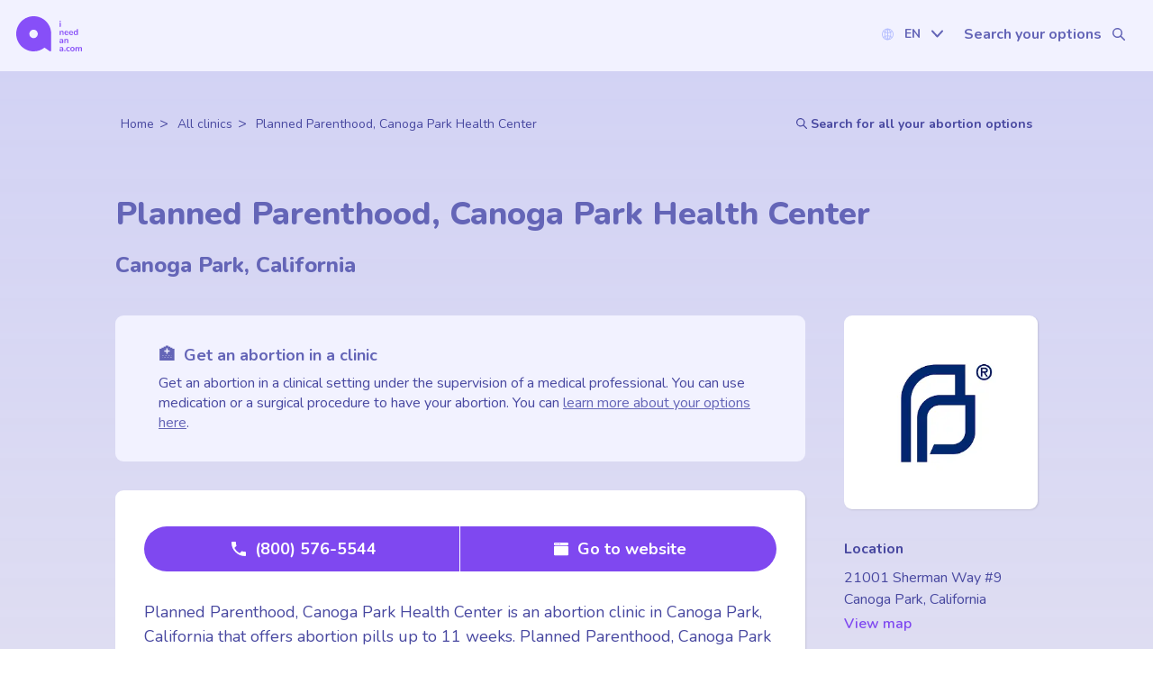

--- FILE ---
content_type: image/svg+xml
request_url: https://www.ineedana.com/map_icons/provider.svg
body_size: 581
content:
<svg xmlns="http://www.w3.org/2000/svg" width="28" height="41" fill="none" viewBox="0 0 28 41">
  <path fill="#874FF8"
    d="m2.224 20.159-.014-.035-.017-.034a13.095 13.095 0 0 1 11.61-19.07 13.093 13.093 0 0 1 11.608 19.07l-.017.034-.014.035c-2.058 5.264-5.551 12.094-8.724 18.066-1.214 2.284-4.494 2.284-5.708 0-3.173-5.972-6.666-12.802-8.724-18.066Zm11.578-.139a5.932 5.932 0 0 0 4.93-9.222 5.926 5.926 0 0 0-9.122-.896 5.926 5.926 0 0 0 4.191 10.118h.001Z" />
  <path stroke="#fff" stroke-width="1.5"
    d="M24.943 7.304a13.093 13.093 0 0 0-11.14-6.284 13.095 13.095 0 0 0-11.61 19.07l.017.034.014.035c2.058 5.264 5.551 12.094 8.724 18.066 1.214 2.284 4.494 2.284 5.708 0 3.173-5.972 6.666-12.802 8.724-18.066l.014-.035.017-.034a13.095 13.095 0 0 0-.468-12.786Zm0 0 .641-.39M13.802 20.02a5.932 5.932 0 0 0 4.93-9.222 5.926 5.926 0 0 0-9.122-.896 5.926 5.926 0 0 0 4.191 10.118h.001Z" />
</svg>

--- FILE ---
content_type: application/javascript; charset=utf-8
request_url: https://www.ineedana.com/_next/static/chunks/app/%5Blocale%5D/clinic/page-b0a31f8aa7e1e29a.js
body_size: 1742
content:
try{let e="undefined"!=typeof window?window:"undefined"!=typeof global?global:"undefined"!=typeof globalThis?globalThis:"undefined"!=typeof self?self:{},t=(new e.Error).stack;t&&(e._sentryDebugIds=e._sentryDebugIds||{},e._sentryDebugIds[t]="c1b91754-5ca1-4404-8cd7-84732a49893c",e._sentryDebugIdIdentifier="sentry-dbid-c1b91754-5ca1-4404-8cd7-84732a49893c")}catch(e){}(self.webpackChunk_N_E=self.webpackChunk_N_E||[]).push([[5096],{10646:function(e,t,n){Promise.resolve().then(n.bind(n,2294)),Promise.resolve().then(n.bind(n,20468)),Promise.resolve().then(n.bind(n,46304)),Promise.resolve().then(n.bind(n,56383)),Promise.resolve().then(n.bind(n,59839)),Promise.resolve().then(n.bind(n,91391)),Promise.resolve().then(n.bind(n,67827)),Promise.resolve().then(n.bind(n,97867)),Promise.resolve().then(n.bind(n,31085)),Promise.resolve().then(n.bind(n,10575))},2294:function(e,t,n){"use strict";n.d(t,{ListOfLinks:function(){return a}});var o=n(57437),r=n(16420),i=n(52865);let l=r.ZP.ul.withConfig({componentId:"sc-88a28f87-0"})(["display:grid;gap:5px 10px;@media ","{grid-template-columns:repeat(2,1fr);}"],i.bp.md),a=e=>{let{entries:t}=e;return(0,o.jsx)(l,{children:t.map(e=>e)})}},59839:function(e,t,n){"use strict";let o=n(16420).ZP.div.withConfig({componentId:"sc-7100e120-0"})(["max-width:",";margin:",";padding:0 18px;width:100%;@media (min-width:700px){width:80%;padding:0;}"],e=>e.$maxWidth?e.$maxWidth:"750px",e=>void 0!==e.$margin?e.$margin:"30px auto");t.default=o},49988:function(e,t,n){"use strict";function o(){return(o=Object.assign?Object.assign.bind():function(e){for(var t=1;t<arguments.length;t++){var n=arguments[t];for(var o in n)({}).hasOwnProperty.call(n,o)&&(e[o]=n[o])}return e}).apply(null,arguments)}n.d(t,{g:function(){return o}})},97867:function(e,t,n){"use strict";n.d(t,{default:function(){return c}});var o=n(49988),r=n(27648),i=n(99376),l=n(2265),a=n(48706),c=(0,l.forwardRef)(function(e,t){let{defaultLocale:n,href:c,locale:u,localeCookie:s,onClick:f,prefetch:d,unprefixed:h,...p}=e,m=(0,a.Z)(),g=null!=u&&u!==m,b=u||m,v=function(){let[e,t]=(0,l.useState)();return(0,l.useEffect)(()=>{t(window.location.host)},[]),e}(),w=v&&h&&(h.domains[v]===b||!Object.keys(h.domains).includes(v)&&m===n&&!u)?h.pathname:c,y=(0,i.usePathname)();return g&&(d&&console.error("The `prefetch` prop is currently not supported when using the `locale` prop on `Link` to switch the locale.`"),d=!1),l.createElement(r.default,(0,o.g)({ref:t,href:w,hrefLang:g?u:void 0,onClick:function(e){(function(e,t,n,o){if(!e||!(o!==n&&null!=o)||!t)return;let r=function(e){let t=arguments.length>1&&void 0!==arguments[1]?arguments[1]:window.location.pathname;return"/"===e?t:t.replace(e,"")}(t),{name:i,...l}=e;l.path||(l.path=""!==r?r:"/");let a="".concat(i,"=").concat(o,";");for(let[e,t]of Object.entries(l))a+="".concat("maxAge"===e?"max-age":e),"boolean"!=typeof t&&(a+="="+t),a+=";";document.cookie=a})(s,y,m,u),f&&f(e)},prefetch:d},p))})},31085:function(e,t,n){"use strict";n.d(t,{default:function(){return f}});var o=n(49988),r=n(99376),i=n(2265),l=n(48706);function a(e){return("object"==typeof e?null==e.host&&null==e.hostname:!/^[a-z]+:/i.test(e))&&!function(e){let t="object"==typeof e?e.pathname:e;return null!=t&&!t.startsWith("/")}(e)}function c(e,t){let n;return"string"==typeof e?n=u(t,e):(n={...e},e.pathname&&(n.pathname=u(t,e.pathname))),n}function u(e,t){let n=e;return/^\/(\?.*)?$/.test(t)&&(t=t.slice(1)),n+=t}n(25566);var s=n(97867);let f=(0,i.forwardRef)(function(e,t){let{href:n,locale:u,localeCookie:f,localePrefixMode:d,prefix:h,...p}=e,m=(0,r.usePathname)(),g=(0,l.Z)(),b=u!==g,[v,w]=(0,i.useState)(()=>a(n)&&("never"!==d||b)?c(n,h):n);return(0,i.useEffect)(()=>{m&&w(function(e,t){let n=arguments.length>2&&void 0!==arguments[2]?arguments[2]:t,o=arguments.length>3?arguments[3]:void 0,r=arguments.length>4?arguments[4]:void 0;if(!a(e))return e;let i=o===r||o.startsWith("".concat(r,"/"));return(t!==n||i)&&null!=r?c(e,r):e}(n,u,g,m,h))},[g,n,u,m,h]),i.createElement(s.default,(0,o.g)({ref:t,href:v,locale:u,localeCookie:f},p))});f.displayName="ClientLink"},48706:function(e,t,n){"use strict";n.d(t,{Z:function(){return l}});var o=n(99376),r=n(526);let i="locale";function l(){let e;let t=(0,o.useParams)();try{e=(0,r.useLocale)()}catch(n){if("string"!=typeof(null==t?void 0:t[i]))throw n;e=t[i]}return e}},10575:function(e,t,n){"use strict";n.d(t,{default:function(){return l}});var o=n(49988),r=n(2265),i=n(69362);function l(e){let{locale:t,...n}=e;if(!t)throw Error("Failed to determine locale in `NextIntlClientProvider`, please provide the `locale` prop explicitly.\n\nSee https://next-intl-docs.vercel.app/docs/configuration#locale");return r.createElement(i.IntlProvider,(0,o.g)({locale:t},n))}}},function(e){e.O(0,[8218,9299,2957,6241,6461,7782,7073,8765,991,2971,9387,1744],function(){return e(e.s=10646)}),_N_E=e.O()}]);

--- FILE ---
content_type: application/javascript; charset=utf-8
request_url: https://www.ineedana.com/_next/static/chunks/6297-8ac9b8f0a354e73f.js
body_size: 14014
content:
try{let e="undefined"!=typeof window?window:"undefined"!=typeof global?global:"undefined"!=typeof globalThis?globalThis:"undefined"!=typeof self?self:{},t=(new e.Error).stack;t&&(e._sentryDebugIds=e._sentryDebugIds||{},e._sentryDebugIds[t]="821db299-0044-4598-a4e5-526aa6ef725e",e._sentryDebugIdIdentifier="sentry-dbid-821db299-0044-4598-a4e5-526aa6ef725e")}catch(e){}(self.webpackChunk_N_E=self.webpackChunk_N_E||[]).push([[6297],{54809:function(e,t,n){var o,r,l;l={canUseDOM:r=!!("undefined"!=typeof window&&window.document&&window.document.createElement),canUseWorkers:"undefined"!=typeof Worker,canUseEventListeners:r&&!!(window.addEventListener||window.attachEvent),canUseViewport:r&&!!window.screen},void 0!==(o=(function(){return l}).call(t,n,t,e))&&(e.exports=o)},48049:function(e,t,n){"use strict";var o=n(14397);function r(){}function l(){}l.resetWarningCache=r,e.exports=function(){function e(e,t,n,r,l,i){if(i!==o){var a=Error("Calling PropTypes validators directly is not supported by the `prop-types` package. Use PropTypes.checkPropTypes() to call them. Read more at http://fb.me/use-check-prop-types");throw a.name="Invariant Violation",a}}function t(){return e}e.isRequired=e;var n={array:e,bigint:e,bool:e,func:e,number:e,object:e,string:e,symbol:e,any:e,arrayOf:t,element:e,elementType:e,instanceOf:t,node:e,objectOf:t,oneOf:t,oneOfType:t,shape:t,exact:t,checkPropTypes:l,resetWarningCache:r};return n.PropTypes=n,n}},40718:function(e,t,n){e.exports=n(48049)()},14397:function(e){"use strict";e.exports="SECRET_DO_NOT_PASS_THIS_OR_YOU_WILL_BE_FIRED"},52181:function(e,t,n){"use strict";function o(){var e=this.constructor.getDerivedStateFromProps(this.props,this.state);null!=e&&this.setState(e)}function r(e){this.setState((function(t){var n=this.constructor.getDerivedStateFromProps(e,t);return null!=n?n:null}).bind(this))}function l(e,t){try{var n=this.props,o=this.state;this.props=e,this.state=t,this.__reactInternalSnapshotFlag=!0,this.__reactInternalSnapshot=this.getSnapshotBeforeUpdate(n,o)}finally{this.props=n,this.state=o}}function i(e){var t=e.prototype;if(!t||!t.isReactComponent)throw Error("Can only polyfill class components");if("function"!=typeof e.getDerivedStateFromProps&&"function"!=typeof t.getSnapshotBeforeUpdate)return e;var n=null,i=null,a=null;if("function"==typeof t.componentWillMount?n="componentWillMount":"function"==typeof t.UNSAFE_componentWillMount&&(n="UNSAFE_componentWillMount"),"function"==typeof t.componentWillReceiveProps?i="componentWillReceiveProps":"function"==typeof t.UNSAFE_componentWillReceiveProps&&(i="UNSAFE_componentWillReceiveProps"),"function"==typeof t.componentWillUpdate?a="componentWillUpdate":"function"==typeof t.UNSAFE_componentWillUpdate&&(a="UNSAFE_componentWillUpdate"),null!==n||null!==i||null!==a)throw Error("Unsafe legacy lifecycles will not be called for components using new component APIs.\n\n"+(e.displayName||e.name)+" uses "+("function"==typeof e.getDerivedStateFromProps?"getDerivedStateFromProps()":"getSnapshotBeforeUpdate()")+" but also contains the following legacy lifecycles:"+(null!==n?"\n  "+n:"")+(null!==i?"\n  "+i:"")+(null!==a?"\n  "+a:"")+"\n\nThe above lifecycles should be removed. Learn more about this warning here:\nhttps://fb.me/react-async-component-lifecycle-hooks");if("function"==typeof e.getDerivedStateFromProps&&(t.componentWillMount=o,t.componentWillReceiveProps=r),"function"==typeof t.getSnapshotBeforeUpdate){if("function"!=typeof t.componentDidUpdate)throw Error("Cannot polyfill getSnapshotBeforeUpdate() for components that do not define componentDidUpdate() on the prototype");t.componentWillUpdate=l;var s=t.componentDidUpdate;t.componentDidUpdate=function(e,t,n){var o=this.__reactInternalSnapshotFlag?this.__reactInternalSnapshot:n;s.call(this,e,t,o)}}return e}n.r(t),n.d(t,{polyfill:function(){return i}}),o.__suppressDeprecationWarning=!0,r.__suppressDeprecationWarning=!0,l.__suppressDeprecationWarning=!0},12753:function(e,t,n){"use strict";Object.defineProperty(t,"__esModule",{value:!0}),t.bodyOpenClassName=t.portalClassName=void 0;var o=Object.assign||function(e){for(var t=1;t<arguments.length;t++){var n=arguments[t];for(var o in n)Object.prototype.hasOwnProperty.call(n,o)&&(e[o]=n[o])}return e},r=function(){function e(e,t){for(var n=0;n<t.length;n++){var o=t[n];o.enumerable=o.enumerable||!1,o.configurable=!0,"value"in o&&(o.writable=!0),Object.defineProperty(e,o.key,o)}}return function(t,n,o){return n&&e(t.prototype,n),o&&e(t,o),t}}(),l=n(2265),i=h(l),a=h(n(54887)),s=h(n(40718)),u=h(n(18326)),c=function(e){if(e&&e.__esModule)return e;var t={};if(null!=e)for(var n in e)Object.prototype.hasOwnProperty.call(e,n)&&(t[n]=e[n]);return t.default=e,t}(n(21803)),f=n(40422),d=h(f),p=n(52181);function h(e){return e&&e.__esModule?e:{default:e}}function m(e,t){if(!e)throw ReferenceError("this hasn't been initialised - super() hasn't been called");return t&&("object"==typeof t||"function"==typeof t)?t:e}var y=t.portalClassName="ReactModalPortal",v=t.bodyOpenClassName="ReactModal__Body--open",g=f.canUseDOM&&void 0!==a.default.createPortal,b=function(e){return document.createElement(e)},O=function(){return g?a.default.createPortal:a.default.unstable_renderSubtreeIntoContainer},C=function(e){function t(){!function(e,t){if(!(e instanceof t))throw TypeError("Cannot call a class as a function")}(this,t);for(var e,n,r,l=arguments.length,s=Array(l),c=0;c<l;c++)s[c]=arguments[c];return n=r=m(this,(e=t.__proto__||Object.getPrototypeOf(t)).call.apply(e,[this].concat(s))),r.removePortal=function(){g||a.default.unmountComponentAtNode(r.node);var e=(0,r.props.parentSelector)();e&&e.contains(r.node)?e.removeChild(r.node):console.warn('React-Modal: "parentSelector" prop did not returned any DOM element. Make sure that the parent element is unmounted to avoid any memory leaks.')},r.portalRef=function(e){r.portal=e},r.renderPortal=function(e){var n=O()(r,i.default.createElement(u.default,o({defaultStyles:t.defaultStyles},e)),r.node);r.portalRef(n)},m(r,n)}return!function(e,t){if("function"!=typeof t&&null!==t)throw TypeError("Super expression must either be null or a function, not "+typeof t);e.prototype=Object.create(t&&t.prototype,{constructor:{value:e,enumerable:!1,writable:!0,configurable:!0}}),t&&(Object.setPrototypeOf?Object.setPrototypeOf(e,t):e.__proto__=t)}(t,e),r(t,[{key:"componentDidMount",value:function(){f.canUseDOM&&(g||(this.node=b("div")),this.node.className=this.props.portalClassName,(0,this.props.parentSelector)().appendChild(this.node),g||this.renderPortal(this.props))}},{key:"getSnapshotBeforeUpdate",value:function(e){return{prevParent:(0,e.parentSelector)(),nextParent:(0,this.props.parentSelector)()}}},{key:"componentDidUpdate",value:function(e,t,n){if(f.canUseDOM){var o=this.props,r=o.isOpen,l=o.portalClassName;e.portalClassName!==l&&(this.node.className=l);var i=n.prevParent,a=n.nextParent;a!==i&&(i.removeChild(this.node),a.appendChild(this.node)),(e.isOpen||r)&&(g||this.renderPortal(this.props))}}},{key:"componentWillUnmount",value:function(){if(f.canUseDOM&&this.node&&this.portal){var e=this.portal.state,t=Date.now(),n=e.isOpen&&this.props.closeTimeoutMS&&(e.closesAt||t+this.props.closeTimeoutMS);n?(e.beforeClose||this.portal.closeWithTimeout(),setTimeout(this.removePortal,n-t)):this.removePortal()}}},{key:"render",value:function(){return f.canUseDOM&&g?(!this.node&&g&&(this.node=b("div")),O()(i.default.createElement(u.default,o({ref:this.portalRef,defaultStyles:t.defaultStyles},this.props)),this.node)):null}}],[{key:"setAppElement",value:function(e){c.setElement(e)}}]),t}(l.Component);C.propTypes={isOpen:s.default.bool.isRequired,style:s.default.shape({content:s.default.object,overlay:s.default.object}),portalClassName:s.default.string,bodyOpenClassName:s.default.string,htmlOpenClassName:s.default.string,className:s.default.oneOfType([s.default.string,s.default.shape({base:s.default.string.isRequired,afterOpen:s.default.string.isRequired,beforeClose:s.default.string.isRequired})]),overlayClassName:s.default.oneOfType([s.default.string,s.default.shape({base:s.default.string.isRequired,afterOpen:s.default.string.isRequired,beforeClose:s.default.string.isRequired})]),appElement:s.default.oneOfType([s.default.instanceOf(d.default),s.default.instanceOf(f.SafeHTMLCollection),s.default.instanceOf(f.SafeNodeList),s.default.arrayOf(s.default.instanceOf(d.default))]),onAfterOpen:s.default.func,onRequestClose:s.default.func,closeTimeoutMS:s.default.number,ariaHideApp:s.default.bool,shouldFocusAfterRender:s.default.bool,shouldCloseOnOverlayClick:s.default.bool,shouldReturnFocusAfterClose:s.default.bool,preventScroll:s.default.bool,parentSelector:s.default.func,aria:s.default.object,data:s.default.object,role:s.default.string,contentLabel:s.default.string,shouldCloseOnEsc:s.default.bool,overlayRef:s.default.func,contentRef:s.default.func,id:s.default.string,overlayElement:s.default.func,contentElement:s.default.func},C.defaultProps={isOpen:!1,portalClassName:y,bodyOpenClassName:v,role:"dialog",ariaHideApp:!0,closeTimeoutMS:0,shouldFocusAfterRender:!0,shouldCloseOnEsc:!0,shouldCloseOnOverlayClick:!0,shouldReturnFocusAfterClose:!0,preventScroll:!1,parentSelector:function(){return document.body},overlayElement:function(e,t){return i.default.createElement("div",e,t)},contentElement:function(e,t){return i.default.createElement("div",e,t)}},C.defaultStyles={overlay:{position:"fixed",top:0,left:0,right:0,bottom:0,backgroundColor:"rgba(255, 255, 255, 0.75)"},content:{position:"absolute",top:"40px",left:"40px",right:"40px",bottom:"40px",border:"1px solid #ccc",background:"#fff",overflow:"auto",WebkitOverflowScrolling:"touch",borderRadius:"4px",outline:"none",padding:"20px"}},(0,p.polyfill)(C),t.default=C},18326:function(e,t,n){"use strict";Object.defineProperty(t,"__esModule",{value:!0});var o=Object.assign||function(e){for(var t=1;t<arguments.length;t++){var n=arguments[t];for(var o in n)Object.prototype.hasOwnProperty.call(n,o)&&(e[o]=n[o])}return e},r="function"==typeof Symbol&&"symbol"==typeof Symbol.iterator?function(e){return typeof e}:function(e){return e&&"function"==typeof Symbol&&e.constructor===Symbol&&e!==Symbol.prototype?"symbol":typeof e},l=function(){function e(e,t){for(var n=0;n<t.length;n++){var o=t[n];o.enumerable=o.enumerable||!1,o.configurable=!0,"value"in o&&(o.writable=!0),Object.defineProperty(e,o.key,o)}}return function(t,n,o){return n&&e(t.prototype,n),o&&e(t,o),t}}(),i=n(2265),a=y(n(40718)),s=m(n(97920)),u=y(n(33144)),c=m(n(21803)),f=m(n(84130)),d=n(40422),p=y(d),h=y(n(90055));function m(e){if(e&&e.__esModule)return e;var t={};if(null!=e)for(var n in e)Object.prototype.hasOwnProperty.call(e,n)&&(t[n]=e[n]);return t.default=e,t}function y(e){return e&&e.__esModule?e:{default:e}}n(2562);var v={overlay:"ReactModal__Overlay",content:"ReactModal__Content"},g=0,b=function(e){function t(e){!function(e,t){if(!(e instanceof t))throw TypeError("Cannot call a class as a function")}(this,t);var n=function(e,t){if(!e)throw ReferenceError("this hasn't been initialised - super() hasn't been called");return t&&("object"==typeof t||"function"==typeof t)?t:e}(this,(t.__proto__||Object.getPrototypeOf(t)).call(this,e));return n.setOverlayRef=function(e){n.overlay=e,n.props.overlayRef&&n.props.overlayRef(e)},n.setContentRef=function(e){n.content=e,n.props.contentRef&&n.props.contentRef(e)},n.afterClose=function(){var e=n.props,t=e.appElement,o=e.ariaHideApp,r=e.htmlOpenClassName,l=e.bodyOpenClassName,i=e.parentSelector,a=i&&i().ownerDocument||document;l&&f.remove(a.body,l),r&&f.remove(a.getElementsByTagName("html")[0],r),o&&g>0&&0==(g-=1)&&c.show(t),n.props.shouldFocusAfterRender&&(n.props.shouldReturnFocusAfterClose?(s.returnFocus(n.props.preventScroll),s.teardownScopedFocus()):s.popWithoutFocus()),n.props.onAfterClose&&n.props.onAfterClose(),h.default.deregister(n)},n.open=function(){n.beforeOpen(),n.state.afterOpen&&n.state.beforeClose?(clearTimeout(n.closeTimer),n.setState({beforeClose:!1})):(n.props.shouldFocusAfterRender&&(s.setupScopedFocus(n.node),s.markForFocusLater()),n.setState({isOpen:!0},function(){n.openAnimationFrame=requestAnimationFrame(function(){n.setState({afterOpen:!0}),n.props.isOpen&&n.props.onAfterOpen&&n.props.onAfterOpen({overlayEl:n.overlay,contentEl:n.content})})}))},n.close=function(){n.props.closeTimeoutMS>0?n.closeWithTimeout():n.closeWithoutTimeout()},n.focusContent=function(){return n.content&&!n.contentHasFocus()&&n.content.focus({preventScroll:!0})},n.closeWithTimeout=function(){var e=Date.now()+n.props.closeTimeoutMS;n.setState({beforeClose:!0,closesAt:e},function(){n.closeTimer=setTimeout(n.closeWithoutTimeout,n.state.closesAt-Date.now())})},n.closeWithoutTimeout=function(){n.setState({beforeClose:!1,isOpen:!1,afterOpen:!1,closesAt:null},n.afterClose)},n.handleKeyDown=function(e){("Tab"===e.code||9===e.keyCode)&&(0,u.default)(n.content,e),n.props.shouldCloseOnEsc&&("Escape"===e.code||27===e.keyCode)&&(e.stopPropagation(),n.requestClose(e))},n.handleOverlayOnClick=function(e){null===n.shouldClose&&(n.shouldClose=!0),n.shouldClose&&n.props.shouldCloseOnOverlayClick&&(n.ownerHandlesClose()?n.requestClose(e):n.focusContent()),n.shouldClose=null},n.handleContentOnMouseUp=function(){n.shouldClose=!1},n.handleOverlayOnMouseDown=function(e){n.props.shouldCloseOnOverlayClick||e.target!=n.overlay||e.preventDefault()},n.handleContentOnClick=function(){n.shouldClose=!1},n.handleContentOnMouseDown=function(){n.shouldClose=!1},n.requestClose=function(e){return n.ownerHandlesClose()&&n.props.onRequestClose(e)},n.ownerHandlesClose=function(){return n.props.onRequestClose},n.shouldBeClosed=function(){return!n.state.isOpen&&!n.state.beforeClose},n.contentHasFocus=function(){return document.activeElement===n.content||n.content.contains(document.activeElement)},n.buildClassName=function(e,t){var o=(void 0===t?"undefined":r(t))==="object"?t:{base:v[e],afterOpen:v[e]+"--after-open",beforeClose:v[e]+"--before-close"},l=o.base;return n.state.afterOpen&&(l=l+" "+o.afterOpen),n.state.beforeClose&&(l=l+" "+o.beforeClose),"string"==typeof t&&t?l+" "+t:l},n.attributesFromObject=function(e,t){return Object.keys(t).reduce(function(n,o){return n[e+"-"+o]=t[o],n},{})},n.state={afterOpen:!1,beforeClose:!1},n.shouldClose=null,n.moveFromContentToOverlay=null,n}return!function(e,t){if("function"!=typeof t&&null!==t)throw TypeError("Super expression must either be null or a function, not "+typeof t);e.prototype=Object.create(t&&t.prototype,{constructor:{value:e,enumerable:!1,writable:!0,configurable:!0}}),t&&(Object.setPrototypeOf?Object.setPrototypeOf(e,t):e.__proto__=t)}(t,e),l(t,[{key:"componentDidMount",value:function(){this.props.isOpen&&this.open()}},{key:"componentDidUpdate",value:function(e,t){this.props.isOpen&&!e.isOpen?this.open():!this.props.isOpen&&e.isOpen&&this.close(),this.props.shouldFocusAfterRender&&this.state.isOpen&&!t.isOpen&&this.focusContent()}},{key:"componentWillUnmount",value:function(){this.state.isOpen&&this.afterClose(),clearTimeout(this.closeTimer),cancelAnimationFrame(this.openAnimationFrame)}},{key:"beforeOpen",value:function(){var e=this.props,t=e.appElement,n=e.ariaHideApp,o=e.htmlOpenClassName,r=e.bodyOpenClassName,l=e.parentSelector,i=l&&l().ownerDocument||document;r&&f.add(i.body,r),o&&f.add(i.getElementsByTagName("html")[0],o),n&&(g+=1,c.hide(t)),h.default.register(this)}},{key:"render",value:function(){var e=this.props,t=e.id,n=e.className,r=e.overlayClassName,l=e.defaultStyles,i=e.children,a=n?{}:l.content,s=r?{}:l.overlay;if(this.shouldBeClosed())return null;var u={ref:this.setOverlayRef,className:this.buildClassName("overlay",r),style:o({},s,this.props.style.overlay),onClick:this.handleOverlayOnClick,onMouseDown:this.handleOverlayOnMouseDown},c=o({id:t,ref:this.setContentRef,style:o({},a,this.props.style.content),className:this.buildClassName("content",n),tabIndex:"-1",onKeyDown:this.handleKeyDown,onMouseDown:this.handleContentOnMouseDown,onMouseUp:this.handleContentOnMouseUp,onClick:this.handleContentOnClick,role:this.props.role,"aria-label":this.props.contentLabel},this.attributesFromObject("aria",o({modal:!0},this.props.aria)),this.attributesFromObject("data",this.props.data||{}),{"data-testid":this.props.testId}),f=this.props.contentElement(c,i);return this.props.overlayElement(u,f)}}]),t}(i.Component);b.defaultProps={style:{overlay:{},content:{}},defaultStyles:{}},b.propTypes={isOpen:a.default.bool.isRequired,defaultStyles:a.default.shape({content:a.default.object,overlay:a.default.object}),style:a.default.shape({content:a.default.object,overlay:a.default.object}),className:a.default.oneOfType([a.default.string,a.default.object]),overlayClassName:a.default.oneOfType([a.default.string,a.default.object]),parentSelector:a.default.func,bodyOpenClassName:a.default.string,htmlOpenClassName:a.default.string,ariaHideApp:a.default.bool,appElement:a.default.oneOfType([a.default.instanceOf(p.default),a.default.instanceOf(d.SafeHTMLCollection),a.default.instanceOf(d.SafeNodeList),a.default.arrayOf(a.default.instanceOf(p.default))]),onAfterOpen:a.default.func,onAfterClose:a.default.func,onRequestClose:a.default.func,closeTimeoutMS:a.default.number,shouldFocusAfterRender:a.default.bool,shouldCloseOnOverlayClick:a.default.bool,shouldReturnFocusAfterClose:a.default.bool,preventScroll:a.default.bool,role:a.default.string,contentLabel:a.default.string,aria:a.default.object,data:a.default.object,children:a.default.node,shouldCloseOnEsc:a.default.bool,overlayRef:a.default.func,contentRef:a.default.func,id:a.default.string,overlayElement:a.default.func,contentElement:a.default.func,testId:a.default.string},t.default=b,e.exports=t.default},21803:function(e,t,n){"use strict";Object.defineProperty(t,"__esModule",{value:!0}),t.resetState=function(){i&&(i.removeAttribute?i.removeAttribute("aria-hidden"):null!=i.length?i.forEach(function(e){return e.removeAttribute("aria-hidden")}):document.querySelectorAll(i).forEach(function(e){return e.removeAttribute("aria-hidden")})),i=null},t.log=function(){},t.assertNodeList=a,t.setElement=function(e){var t=e;if("string"==typeof t&&l.canUseDOM){var n=document.querySelectorAll(t);a(n,t),t=n}return i=t||i},t.validateElement=s,t.hide=function(e){var t=!0,n=!1,o=void 0;try{for(var r,l=s(e)[Symbol.iterator]();!(t=(r=l.next()).done);t=!0)r.value.setAttribute("aria-hidden","true")}catch(e){n=!0,o=e}finally{try{!t&&l.return&&l.return()}finally{if(n)throw o}}},t.show=function(e){var t=!0,n=!1,o=void 0;try{for(var r,l=s(e)[Symbol.iterator]();!(t=(r=l.next()).done);t=!0)r.value.removeAttribute("aria-hidden")}catch(e){n=!0,o=e}finally{try{!t&&l.return&&l.return()}finally{if(n)throw o}}},t.documentNotReadyOrSSRTesting=function(){i=null};var o,r=(o=n(58768))&&o.__esModule?o:{default:o},l=n(40422),i=null;function a(e,t){if(!e||!e.length)throw Error("react-modal: No elements were found for selector "+t+".")}function s(e){var t=e||i;return t?Array.isArray(t)||t instanceof HTMLCollection||t instanceof NodeList?t:[t]:((0,r.default)(!1,"react-modal: App element is not defined. Please use `Modal.setAppElement(el)` or set `appElement={el}`. This is needed so screen readers don't see main content when modal is opened. It is not recommended, but you can opt-out by setting `ariaHideApp={false}`."),[])}},2562:function(e,t,n){"use strict";Object.defineProperty(t,"__esModule",{value:!0}),t.resetState=function(){for(var e=[l,i],t=0;t<e.length;t++){var n=e[t];n&&n.parentNode&&n.parentNode.removeChild(n)}l=i=null,a=[]},t.log=function(){console.log("bodyTrap ----------"),console.log(a.length);for(var e=[l,i],t=0;t<e.length;t++){var n=e[t]||{};console.log(n.nodeName,n.className,n.id)}console.log("edn bodyTrap ----------")};var o,r=(o=n(90055))&&o.__esModule?o:{default:o},l=void 0,i=void 0,a=[];function s(){0!==a.length&&a[a.length-1].focusContent()}r.default.subscribe(function(e,t){l||i||((l=document.createElement("div")).setAttribute("data-react-modal-body-trap",""),l.style.position="absolute",l.style.opacity="0",l.setAttribute("tabindex","0"),l.addEventListener("focus",s),(i=l.cloneNode()).addEventListener("focus",s)),(a=t).length>0?(document.body.firstChild!==l&&document.body.insertBefore(l,document.body.firstChild),document.body.lastChild!==i&&document.body.appendChild(i)):(l.parentElement&&l.parentElement.removeChild(l),i.parentElement&&i.parentElement.removeChild(i))})},84130:function(e,t){"use strict";Object.defineProperty(t,"__esModule",{value:!0}),t.resetState=function(){var e=document.getElementsByTagName("html")[0];for(var t in n)r(e,n[t]);var l=document.body;for(var i in o)r(l,o[i]);n={},o={}},t.log=function(){};var n={},o={};function r(e,t){e.classList.remove(t)}var l=function(e,t,n){n.forEach(function(n){t[n]||(t[n]=0),t[n]+=1,e.add(n)})},i=function(e,t,n){n.forEach(function(n){t[n]&&(t[n]-=1),0===t[n]&&e.remove(n)})};t.add=function(e,t){return l(e.classList,"html"==e.nodeName.toLowerCase()?n:o,t.split(" "))},t.remove=function(e,t){return i(e.classList,"html"==e.nodeName.toLowerCase()?n:o,t.split(" "))}},97920:function(e,t,n){"use strict";Object.defineProperty(t,"__esModule",{value:!0}),t.resetState=function(){l=[]},t.log=function(){},t.handleBlur=s,t.handleFocus=u,t.markForFocusLater=function(){l.push(document.activeElement)},t.returnFocus=function(){var e=arguments.length>0&&void 0!==arguments[0]&&arguments[0],t=null;try{0!==l.length&&(t=l.pop()).focus({preventScroll:e});return}catch(e){console.warn(["You tried to return focus to",t,"but it is not in the DOM anymore"].join(" "))}},t.popWithoutFocus=function(){l.length>0&&l.pop()},t.setupScopedFocus=function(e){i=e,window.addEventListener?(window.addEventListener("blur",s,!1),document.addEventListener("focus",u,!0)):(window.attachEvent("onBlur",s),document.attachEvent("onFocus",u))},t.teardownScopedFocus=function(){i=null,window.addEventListener?(window.removeEventListener("blur",s),document.removeEventListener("focus",u)):(window.detachEvent("onBlur",s),document.detachEvent("onFocus",u))};var o,r=(o=n(27968))&&o.__esModule?o:{default:o},l=[],i=null,a=!1;function s(){a=!0}function u(){a&&(a=!1,i&&setTimeout(function(){i.contains(document.activeElement)||((0,r.default)(i)[0]||i).focus()},0))}},90055:function(e,t){"use strict";Object.defineProperty(t,"__esModule",{value:!0}),t.log=function(){console.log("portalOpenInstances ----------"),console.log(o.openInstances.length),o.openInstances.forEach(function(e){return console.log(e)}),console.log("end portalOpenInstances ----------")},t.resetState=function(){o=new n};var n=function e(){var t=this;!function(e,t){if(!(e instanceof t))throw TypeError("Cannot call a class as a function")}(this,e),this.register=function(e){-1===t.openInstances.indexOf(e)&&(t.openInstances.push(e),t.emit("register"))},this.deregister=function(e){var n=t.openInstances.indexOf(e);-1!==n&&(t.openInstances.splice(n,1),t.emit("deregister"))},this.subscribe=function(e){t.subscribers.push(e)},this.emit=function(e){t.subscribers.forEach(function(n){return n(e,t.openInstances.slice())})},this.openInstances=[],this.subscribers=[]},o=new n;t.default=o},40422:function(e,t,n){"use strict";Object.defineProperty(t,"__esModule",{value:!0}),t.canUseDOM=t.SafeNodeList=t.SafeHTMLCollection=void 0;var o,r=((o=n(54809))&&o.__esModule?o:{default:o}).default,l=r.canUseDOM?window.HTMLElement:{};t.SafeHTMLCollection=r.canUseDOM?window.HTMLCollection:{},t.SafeNodeList=r.canUseDOM?window.NodeList:{},t.canUseDOM=r.canUseDOM,t.default=l},33144:function(e,t,n){"use strict";Object.defineProperty(t,"__esModule",{value:!0}),t.default=function(e,t){var n=(0,r.default)(e);if(!n.length){t.preventDefault();return}var o=void 0,l=t.shiftKey,i=n[0],a=n[n.length-1],s=function e(){var t=arguments.length>0&&void 0!==arguments[0]?arguments[0]:document;return t.activeElement.shadowRoot?e(t.activeElement.shadowRoot):t.activeElement}();if(e===s){if(!l)return;o=a}if(a!==s||l||(o=i),i===s&&l&&(o=a),o){t.preventDefault(),o.focus();return}var u=/(\bChrome\b|\bSafari\b)\//.exec(navigator.userAgent);if(null!=u&&"Chrome"!=u[1]&&null==/\biPod\b|\biPad\b/g.exec(navigator.userAgent)){var c=n.indexOf(s);if(c>-1&&(c+=l?-1:1),void 0===(o=n[c])){t.preventDefault(),(o=l?a:i).focus();return}t.preventDefault(),o.focus()}};var o,r=(o=n(27968))&&o.__esModule?o:{default:o};e.exports=t.default},27968:function(e,t){"use strict";Object.defineProperty(t,"__esModule",{value:!0}),t.default=function e(t){return[].slice.call(t.querySelectorAll("*"),0).reduce(function(t,n){return t.concat(n.shadowRoot?e(n.shadowRoot):[n])},[]).filter(o)};var n=/^(input|select|textarea|button|object|iframe)$/;function o(e){var t,o,r=e.getAttribute("tabindex");null===r&&(r=void 0);var l=isNaN(r);return(l||r>=0)&&(t=!l,o=e.nodeName.toLowerCase(),(n.test(o)&&!e.disabled||"a"===o&&e.href||t)&&function(e){for(var t=e,n=e.getRootNode&&e.getRootNode();t&&t!==document.body;){if(n&&t===n&&(t=n.host.parentNode),function(e){var t=e.offsetWidth<=0&&e.offsetHeight<=0;if(t&&!e.innerHTML)return!0;try{var n=window.getComputedStyle(e),o=n.getPropertyValue("display");return t?"contents"!==o&&("visible"!==n.getPropertyValue("overflow")||e.scrollWidth<=0&&e.scrollHeight<=0):"none"===o}catch(e){return console.warn("Failed to inspect element style"),!1}}(t))return!1;t=t.parentNode}return!0}(e))}e.exports=t.default},4810:function(e,t,n){"use strict";Object.defineProperty(t,"__esModule",{value:!0});var o,r=(o=n(12753))&&o.__esModule?o:{default:o};t.default=r.default,e.exports=t.default},58768:function(e){"use strict";e.exports=function(){}},9776:function(e,t,n){"use strict";n.d(t,{nJ:function(){return eK}});var o=n(2265);function r(){return(r=Object.assign?Object.assign.bind():function(e){for(var t=1;t<arguments.length;t++){var n=arguments[t];for(var o in n)Object.prototype.hasOwnProperty.call(n,o)&&(e[o]=n[o])}return e}).apply(this,arguments)}let l=["children","options"],i=["allowFullScreen","allowTransparency","autoComplete","autoFocus","autoPlay","cellPadding","cellSpacing","charSet","classId","colSpan","contentEditable","contextMenu","crossOrigin","encType","formAction","formEncType","formMethod","formNoValidate","formTarget","frameBorder","hrefLang","inputMode","keyParams","keyType","marginHeight","marginWidth","maxLength","mediaGroup","minLength","noValidate","radioGroup","readOnly","rowSpan","spellCheck","srcDoc","srcLang","srcSet","tabIndex","useMap"].reduce((e,t)=>(e[t.toLowerCase()]=t,e),{class:"className",for:"htmlFor"}),a={amp:"&",apos:"'",gt:">",lt:"<",nbsp:"\xa0",quot:"“"},s=["style","script","pre"],u=["src","href","data","formAction","srcDoc","action"],c=/([-A-Z0-9_:]+)(?:\s*=\s*(?:(?:"((?:\\.|[^"])*)")|(?:'((?:\\.|[^'])*)')|(?:\{((?:\\.|{[^}]*?}|[^}])*)\})))?/gi,f=/mailto:/i,d=/\n{2,}$/,p=/^(\s*>[\s\S]*?)(?=\n\n|$)/,h=/^ *> ?/gm,m=/^(?:\[!([^\]]*)\]\n)?([\s\S]*)/,y=/^ {2,}\n/,v=/^(?:( *[-*_])){3,} *(?:\n *)+\n/,g=/^(?: {1,3})?(`{3,}|~{3,}) *(\S+)? *([^\n]*?)?\n([\s\S]*?)(?:\1\n?|$)/,b=/^(?: {4}[^\n]+\n*)+(?:\n *)+\n?/,O=/^(`+)((?:\\`|(?!\1)`|[^`])+)\1/,C=/^(?:\n *)*\n/,k=/\r\n?/g,w=/^\[\^([^\]]+)](:(.*)((\n+ {4,}.*)|(\n(?!\[\^).+))*)/,S=/^\[\^([^\]]+)]/,_=/\f/g,E=/^---[ \t]*\n(.|\n)*\n---[ \t]*\n/,x=/^\s*?\[(x|\s)\]/,M=/^ *(#{1,6}) *([^\n]+?)(?: +#*)?(?:\n *)*(?:\n|$)/,T=/^ *(#{1,6}) +([^\n]+?)(?: +#*)?(?:\n *)*(?:\n|$)/,A=/^([^\n]+)\n *(=|-){3,} *\n/,R=/^ *(?!<[a-z][^ >/]* ?\/>)<([a-z][^ >/]*) ?((?:[^>]*[^/])?)>\n?(\s*(?:<\1[^>]*?>[\s\S]*?<\/\1>|(?!<\1\b)[\s\S])*?)<\/\1>(?!<\/\1>)\n*/i,N=/&([a-z0-9]+|#[0-9]{1,6}|#x[0-9a-fA-F]{1,6});/gi,P=/^<!--[\s\S]*?(?:-->)/,D=/^(data|aria|x)-[a-z_][a-z\d_.-]*$/,j=/^ *<([a-z][a-z0-9:]*)(?:\s+((?:<.*?>|[^>])*))?\/?>(?!<\/\1>)(\s*\n)?/i,F=/^\{.*\}$/,L=/^(https?:\/\/[^\s<]+[^<.,:;"')\]\s])/,U=/^<([^ >]+@[^ >]+)>/,W=/^<([^ >]+:\/[^ >]+)>/,I=/-([a-z])?/gi,H=/^(\|.*)\n(?: *(\|? *[-:]+ *\|[-| :]*)\n((?:.*\|.*\n)*))?\n?/,q=/^[^\n]+(?:  \n|\n{2,})/,B=/^\[([^\]]*)\]:\s+<?([^\s>]+)>?\s*("([^"]*)")?/,$=/^!\[([^\]]*)\] ?\[([^\]]*)\]/,z=/^\[([^\]]*)\] ?\[([^\]]*)\]/,V=/(\n|^[-*]\s|^#|^ {2,}|^-{2,}|^>\s)/,Z=/\t/g,K=/(^ *\||\| *$)/g,G=/^ *:-+: *$/,Y=/^ *:-+ *$/,J=/^ *-+: *$/,Q="((?:\\[.*?\\][([].*?[)\\]]|<.*?>(?:.*?<.*?>)?|`.*?`|\\\\\\1|[\\s\\S])+?)",X=RegExp(`^([*_])\\1${Q}\\1\\1(?!\\1)`),ee=RegExp(`^([*_])${Q}\\1(?!\\1)`),et=RegExp(`^(==)${Q}\\1`),en=RegExp(`^(~~)${Q}\\1`),eo=/^(:[a-zA-Z0-9-_]+:)/,er=/^\\([^0-9A-Za-z\s])/,el=/\\([^0-9A-Za-z\s])/g,ei=/^[\s\S](?:(?!  \n|[0-9]\.|http)[^=*_~\-\n:<`\\\[!])*/,ea=/^\n+/,es=/^([ \t]*)/,eu=/(?:^|\n)( *)$/,ec="(?:\\d+\\.)",ef="(?:[*+-])";function ed(e){return"( *)("+(1===e?ec:ef)+") +"}let ep=ed(1),eh=ed(2);function em(e){return RegExp("^"+(1===e?ep:eh))}let ey=em(1),ev=em(2);function eg(e){return RegExp("^"+(1===e?ep:eh)+"[^\\n]*(?:\\n(?!\\1"+(1===e?ec:ef)+" )[^\\n]*)*(\\n|$)","gm")}let eb=eg(1),eO=eg(2);function eC(e){let t=1===e?ec:ef;return RegExp("^( *)("+t+") [\\s\\S]+?(?:\\n{2,}(?! )(?!\\1"+t+" (?!"+t+" ))\\n*|\\s*\\n*$)")}let ek=eC(1),ew=eC(2);function eS(e,t){let n=1===t,o=n?ek:ew,r=n?eb:eO,l=n?ey:ev;return{t:e=>l.test(e),o:eD(function(e,t){let n=eu.exec(t.prevCapture);return n&&(t.list||!t.inline&&!t.simple)?o.exec(e=n[1]+e):null}),i:1,u(e,t,o){let i=n?+e[2]:void 0,a=e[0].replace(d,"\n").match(r),s=!1;return{items:a.map(function(e,n){let r;let i=RegExp("^ {1,"+l.exec(e)[0].length+"}","gm"),u=e.replace(i,"").replace(l,""),c=n===a.length-1,f=-1!==u.indexOf("\n\n")||c&&s;s=f;let d=o.inline,p=o.list;o.list=!0,f?(o.inline=!1,r=ex(u)+"\n\n"):(o.inline=!0,r=ex(u));let h=t(r,o);return o.inline=d,o.list=p,h}),ordered:n,start:i}},l:(t,n,o)=>e(t.ordered?"ol":"ul",{key:o.key,start:"20"===t.type?t.start:void 0},t.items.map(function(t,r){return e("li",{key:r},n(t,o))}))}}let e_=RegExp("^\\[((?:\\[[^\\[\\]]*(?:\\[[^\\[\\]]*\\][^\\[\\]]*)*\\]|[^\\[\\]])*)\\]\\(\\s*<?((?:\\([^)]*\\)|[^\\s\\\\]|\\\\.)*?)>?(?:\\s+['\"]([\\s\\S]*?)['\"])?\\s*\\)"),eE=/^!\[(.*?)\]\( *((?:\([^)]*\)|[^() ])*) *"?([^)"]*)?"?\)/;function ex(e){let t=e.length;for(;t>0&&e[t-1]<=" ";)t--;return e.slice(0,t)}function eM(e,t){return e.startsWith(t)}function eT(e){return e.replace(/[ÀÁÂÃÄÅàáâãäåæÆ]/g,"a").replace(/[çÇ]/g,"c").replace(/[ðÐ]/g,"d").replace(/[ÈÉÊËéèêë]/g,"e").replace(/[ÏïÎîÍíÌì]/g,"i").replace(/[Ññ]/g,"n").replace(/[øØœŒÕõÔôÓóÒò]/g,"o").replace(/[ÜüÛûÚúÙù]/g,"u").replace(/[ŸÿÝý]/g,"y").replace(/[^a-z0-9- ]/gi,"").replace(/ /gi,"-").toLowerCase()}function eA(e){return J.test(e)?"right":G.test(e)?"center":Y.test(e)?"left":null}function eR(e,t,n,o){let r=n.inTable;n.inTable=!0;let l=[[]],i="";function a(){if(!i)return;let e=l[l.length-1];e.push.apply(e,t(i,n)),i=""}return e.trim().split(/(`[^`]*`|\\\||\|)/).filter(Boolean).forEach((e,t,n)=>{"|"===e.trim()&&(a(),o)?0!==t&&t!==n.length-1&&l.push([]):i+=e}),a(),n.inTable=r,l}function eN(e,t,n){n.inline=!0;let o=e[2]?e[2].replace(K,"").split("|").map(eA):[],r=e[3]?e[3].trim().split("\n").map(function(e){return eR(e,t,n,!0)}):[],l=eR(e[1],t,n,!!r.length);return n.inline=!1,r.length?{align:o,cells:r,header:l,type:"25"}:{children:l,type:"21"}}function eP(e,t){return null==e.align[t]?{}:{textAlign:e.align[t]}}function eD(e){return e.inline=1,e}function ej(e){return eD(function(t,n){return n.inline?e.exec(t):null})}function eF(e){return eD(function(t,n){return n.inline||n.simple?e.exec(t):null})}function eL(e){return function(t,n){return n.inline||n.simple?null:e.exec(t)}}function eU(e){return eD(function(t){return e.exec(t)})}let eW=/(javascript|vbscript|data(?!:image)):/i;function eI(e){try{let t=decodeURIComponent(e).replace(/[^A-Za-z0-9/:]/g,"");if(eW.test(t))return null}catch(e){return null}return e}function eH(e){return e?e.replace(el,"$1"):e}function eq(e,t,n){let o=n.inline||!1,r=n.simple||!1;n.inline=!0,n.simple=!0;let l=e(t,n);return n.inline=o,n.simple=r,l}function eB(e,t,n){let o=n.inline||!1;n.inline=!1;let r=e(t,n);return n.inline=o,r}let e$=(e,t,n)=>({children:eq(t,e[2],n)});function ez(){return{}}function eV(){return null}function eZ(e,t,n){let o=e,r=t.split(".");for(;r.length&&void 0!==(o=o[r[0]]);)r.shift();return o||n}function eK(e="",t={}){var n,l,d;t.overrides=t.overrides||{},t.namedCodesToUnicode=t.namedCodesToUnicode?r({},a,t.namedCodesToUnicode):a;let K=t.slugify||eT,G=t.sanitizer||eI,Y=t.createElement||o.createElement,J=[p,g,b,t.enforceAtxHeadings?T:M,A,H,ek,ew],Q=[...J,q,R,P,j];function el(e,n,...o){let l=eZ(t.overrides,e+".props",{});return Y(function(e,t){let n=eZ(t,e);return n?"function"==typeof n||"object"==typeof n&&"render"in n?n:eZ(t,e+".component",e):e}(e,t.overrides),r({},n,l,{className:function(...e){return e.filter(Boolean).join(" ")}(null==n?void 0:n.className,l.className)||void 0}),...o)}function eu(e){let n;e=e.replace(E,"");let o=!1;t.forceInline?o=!0:t.forceBlock||(o=!1===V.test(e));let r=em(eh(o?e:ex(e).replace(ea,"")+"\n\n",{inline:o}));for(;"string"==typeof r[r.length-1]&&!r[r.length-1].trim();)r.pop();if(null===t.wrapper)return r;let l=t.wrapper||(o?"span":"div");if(r.length>1||t.forceWrapper)n=r;else{if(1===r.length)return"string"==typeof(n=r[0])?el("span",{key:"outer"},n):n;n=null}return Y(l,{key:"outer"},n)}function ec(e,t){if(!t||!t.trim())return null;let n=t.match(c);return n?n.reduce(function(t,n){let o=n.indexOf("=");if(-1!==o){var r,l;let a=(-1!==(r=n.slice(0,o)).indexOf("-")&&null===r.match(D)&&(r=r.replace(I,function(e,t){return t.toUpperCase()})),r).trim(),s=function(e){let t=e[0];return('"'===t||"'"===t)&&e.length>=2&&e[e.length-1]===t?e.slice(1,-1):e}(n.slice(o+1).trim()),c=i[a]||a;if("ref"===c)return t;let f=t[c]=(l=s,"style"===a?(function(e){let t=[],n="",o=!1,r=!1,l="";if(!e)return t;for(let i=0;i<e.length;i++){let a=e[i];if('"'!==a&&"'"!==a||o||(r?a===l&&(r=!1,l=""):(r=!0,l=a)),"("===a&&n.endsWith("url")?o=!0:")"===a&&o&&(o=!1),";"!==a||r||o)n+=a;else{let e=n.trim();if(e){let n=e.indexOf(":");if(n>0){let o=e.slice(0,n).trim(),r=e.slice(n+1).trim();t.push([o,r])}}n=""}}let i=n.trim();if(i){let e=i.indexOf(":");if(e>0){let n=i.slice(0,e).trim(),o=i.slice(e+1).trim();t.push([n,o])}}return t})(l).reduce(function(t,[n,o]){return t[n.replace(/(-[a-z])/g,e=>e[1].toUpperCase())]=G(o,e,n),t},{}):-1!==u.indexOf(a)?G(eH(l),e,a):(l.match(F)&&(l=eH(l.slice(1,l.length-1))),"true"===l||"false"!==l&&l));"string"==typeof f&&(R.test(f)||j.test(f))&&(t[c]=eu(f.trim()))}else"style"!==n&&(t[i[n]||n]=!0);return t},{}):null}let ef=[],ed={},ep={0:{t:[">"],o:eL(p),i:1,u(e,t,n){let[,o,r]=e[0].replace(h,"").match(m);return{alert:o,children:t(r,n)}},l(e,t,n){let o={key:n.key};return e.alert&&(o.className="markdown-alert-"+K(e.alert.toLowerCase(),eT),e.children.unshift({attrs:{},children:[{type:"27",text:e.alert}],noInnerParse:!0,type:"11",tag:"header"})),el("blockquote",o,t(e.children,n))}},1:{o:eU(y),i:1,u:ez,l:(e,t,n)=>el("br",{key:n.key})},2:{t:e=>{let t=e[0];return"-"===t||"*"===t||"_"===t},o:eL(v),i:1,u:ez,l:(e,t,n)=>el("hr",{key:n.key})},3:{t:["    "],o:eL(b),i:0,u:e=>({lang:void 0,text:eH(ex(e[0].replace(/^ {4}/gm,"")))}),l:(e,t,n)=>el("pre",{key:n.key},el("code",r({},e.attrs,{className:e.lang?"lang-"+e.lang:""}),e.text))},4:{t:["```","~~~"],o:eL(g),i:0,u:e=>({attrs:ec("code",e[3]||""),lang:e[2]||void 0,text:e[4],type:"3"})},5:{t:["`"],o:eF(O),i:3,u:e=>({text:eH(e[2])}),l:(e,t,n)=>el("code",{key:n.key},e.text)},6:{t:["[^"],o:eL(w),i:0,u:e=>(ef.push({footnote:e[2],identifier:e[1]}),{}),l:eV},7:{t:["[^"],o:ej(S),i:1,u:e=>({target:"#"+K(e[1],eT),text:e[1]}),l:(e,t,n)=>el("a",{key:n.key,href:G(e.target,"a","href")},el("sup",{key:n.key},e.text))},8:{t:["[ ]","[x]"],o:ej(x),i:1,u:e=>({completed:"x"===e[1].toLowerCase()}),l:(e,t,n)=>el("input",{checked:e.completed,key:n.key,readOnly:!0,type:"checkbox"})},9:{t:["#"],o:eL(t.enforceAtxHeadings?T:M),i:1,u:(e,t,n)=>({children:eq(t,e[2],n),id:K(e[2],eT),level:e[1].length}),l:(e,t,n)=>el("h"+e.level,{id:e.id,key:n.key},t(e.children,n))},10:{o:eL(A),i:0,u:(e,t,n)=>({children:eq(t,e[1],n),level:"="===e[2]?1:2,type:"9"})},11:{t:["<"],o:eU(R),i:1,u(e,t,n){let[,o]=e[3].match(es),r=RegExp("^"+o,"gm"),l=e[3].replace(r,""),i=Q.some(e=>e.test(l))?eB:eq,a=e[1].toLowerCase(),u=-1!==s.indexOf(a),c=(u?a:e[1]).trim(),f={attrs:ec(c,e[2]),noInnerParse:u,tag:c};if(n.inAnchor=n.inAnchor||"a"===a,u)f.text=e[3];else{let e=n.inHTML;n.inHTML=!0,f.children=i(t,l,n),n.inHTML=e}return n.inAnchor=!1,f},l:(e,t,n)=>el(e.tag,r({key:n.key},e.attrs),e.text||(e.children?t(e.children,n):""))},13:{t:["<"],o:eU(j),i:1,u(e){let t=e[1].trim();return{attrs:ec(t,e[2]||""),tag:t}},l:(e,t,n)=>el(e.tag,r({},e.attrs,{key:n.key}))},12:{t:["<!--"],o:eU(P),i:1,u:()=>({}),l:eV},14:{t:["!["],o:eF(eE),i:1,u:e=>({alt:eH(e[1]),target:eH(e[2]),title:eH(e[3])}),l:(e,t,n)=>el("img",{key:n.key,alt:e.alt||void 0,title:e.title||void 0,src:G(e.target,"img","src")})},15:{t:["["],o:ej(e_),i:3,u:(e,t,n)=>({children:function(e,t,n){let o=n.inline||!1,r=n.simple||!1;n.inline=!1,n.simple=!0;let l=e(t,n);return n.inline=o,n.simple=r,l}(t,e[1],n),target:eH(e[2]),title:eH(e[3])}),l:(e,t,n)=>el("a",{key:n.key,href:G(e.target,"a","href"),title:e.title},t(e.children,n))},16:{t:["<"],o:ej(W),i:0,u:e=>({children:[{text:e[1],type:"27"}],target:e[1],type:"15"})},17:{t:(e,n)=>!n.inAnchor&&!t.disableAutoLink&&(eM(e,"http://")||eM(e,"https://")),o:ej(L),i:0,u:e=>({children:[{text:e[1],type:"27"}],target:e[1],title:void 0,type:"15"})},18:{t:["<"],o:ej(U),i:0,u(e){let t=e[1],n=e[1];return f.test(n)||(n="mailto:"+n),{children:[{text:t.replace("mailto:",""),type:"27"}],target:n,type:"15"}}},20:eS(el,1),33:eS(el,2),19:{o:eL(C),i:3,u:ez,l:()=>"\n"},21:{o:eD(function(e,t){if(t.inline||t.simple||t.inHTML&&-1===e.indexOf("\n\n")&&-1===t.prevCapture.indexOf("\n\n"))return null;let n="";e.split("\n").every(e=>(e+="\n",!J.some(t=>t.test(e))&&(n+=e,!!e.trim())));let o=ex(n);return""===o?null:[n,,o]}),i:3,u:e$,l:(e,t,n)=>el("p",{key:n.key},t(e.children,n))},22:{t:["["],o:ej(B),i:0,u:e=>(ed[e[1]]={target:e[2],title:e[4]},{}),l:eV},23:{t:["!["],o:eF($),i:0,u:e=>({alt:e[1]?eH(e[1]):void 0,ref:e[2]}),l:(e,t,n)=>ed[e.ref]?el("img",{key:n.key,alt:e.alt,src:G(ed[e.ref].target,"img","src"),title:ed[e.ref].title}):null},24:{t:e=>"["===e[0]&&-1===e.indexOf("]("),o:ej(z),i:0,u:(e,t,n)=>({children:t(e[1],n),fallbackChildren:e[0],ref:e[2]}),l:(e,t,n)=>ed[e.ref]?el("a",{key:n.key,href:G(ed[e.ref].target,"a","href"),title:ed[e.ref].title},t(e.children,n)):el("span",{key:n.key},e.fallbackChildren)},25:{t:["|"],o:eL(H),i:1,u:eN,l:(e,t,n)=>el("table",{key:n.key},el("thead",null,el("tr",null,e.header.map(function(o,r){return el("th",{key:r,style:eP(e,r)},t(o,n))}))),el("tbody",null,e.cells.map(function(o,r){return el("tr",{key:r},o.map(function(o,r){return el("td",{key:r,style:eP(e,r)},t(o,n))}))})))},27:{o:eD(function(e,t){let n;return eM(e,":")&&(n=eo.exec(e)),n||ei.exec(e)}),i:4,u(e){let n=e[0];return{text:-1===n.indexOf("&")?n:n.replace(N,(e,n)=>t.namedCodesToUnicode[n]||e)}},l:e=>e.text},28:{t:["**","__"],o:eF(X),i:2,u:(e,t,n)=>({children:t(e[2],n)}),l:(e,t,n)=>el("strong",{key:n.key},t(e.children,n))},29:{t:e=>{let t=e[0];return("*"===t||"_"===t)&&e[1]!==t},o:eF(ee),i:3,u:(e,t,n)=>({children:t(e[2],n)}),l:(e,t,n)=>el("em",{key:n.key},t(e.children,n))},30:{t:["\\"],o:eF(er),i:1,u:e=>({text:e[1],type:"27"})},31:{t:["=="],o:eF(et),i:3,u:e$,l:(e,t,n)=>el("mark",{key:n.key},t(e.children,n))},32:{t:["~~"],o:eF(en),i:3,u:e$,l:(e,t,n)=>el("del",{key:n.key},t(e.children,n))}};!0===t.disableParsingRawHTML&&(delete ep[11],delete ep[13]);let eh=((l=Object.keys(ep)).sort(function(e,t){return ep[e].i-ep[t].i||(e<t?-1:1)}),function(e,t){return function e(t,n){var o=[];if(n.prevCapture=n.prevCapture||"",t.trim())for(;t;)for(var r=0;r<l.length;){var i=l[r],a=ep[i];if(!a.t||function(e,t,n){if(Array.isArray(n)){for(let t=0;t<n.length;t++)if(eM(e,n[t]))return!0;return!1}return n(e,t)}(t,n,a.t)){var s=a.o(t,n);if(s&&s[0]){t=t.substring(s[0].length);var u=a.u(s,e,n);n.prevCapture+=s[0],u.type||(u.type=i),o.push(u);break}r++}else r++}return n.prevCapture="",o}(e.replace(k,"\n").replace(_,"").replace(Z,"    "),t)}),em=(d=t.renderRule,n=function(e,t,n){let o=ep[e.type].l;return d?d(()=>o(e,t,n),e,t,n):o(e,t,n)},function e(t,o={}){if(Array.isArray(t)){let n=o.key,r=[],l=!1;for(let n=0;n<t.length;n++){o.key=n;let i=e(t[n],o),a="string"==typeof i;a&&l?r[r.length-1]+=i:null!==i&&r.push(i),l=a}return o.key=n,r}return n(t,e,o)}),ey=eu(e);return ef.length?el("div",null,ey,el("footer",{key:"footer"},ef.map(function(e){return el("div",{id:K(e.identifier,eT),key:e.identifier},e.identifier,em(eh(e.footnote,{inline:!0})))}))):ey}t.ZP=e=>{let{children:t="",options:n}=e,r=function(e,t){if(null==e)return{};var n,o,r={},l=Object.keys(e);for(o=0;o<l.length;o++)t.indexOf(n=l[o])>=0||(r[n]=e[n]);return r}(e,l);return o.cloneElement(eK(t,n),r)}}}]);

--- FILE ---
content_type: application/javascript; charset=utf-8
request_url: https://www.ineedana.com/_next/static/chunks/app/%5Blocale%5D/layout-0ee9f1268face7c3.js
body_size: 16735
content:
try{let e="undefined"!=typeof window?window:"undefined"!=typeof global?global:"undefined"!=typeof globalThis?globalThis:"undefined"!=typeof self?self:{},t=(new e.Error).stack;t&&(e._sentryDebugIds=e._sentryDebugIds||{},e._sentryDebugIds[t]="ea79a380-c1e8-4f38-873e-b1b1e3a4e407",e._sentryDebugIdIdentifier="sentry-dbid-ea79a380-c1e8-4f38-873e-b1b1e3a4e407")}catch(e){}(self.webpackChunk_N_E=self.webpackChunk_N_E||[]).push([[1203],{35930:function(e,t,n){Promise.resolve().then(n.bind(n,4995)),Promise.resolve().then(n.bind(n,86824)),Promise.resolve().then(n.bind(n,97867)),Promise.resolve().then(n.bind(n,31085)),Promise.resolve().then(n.bind(n,10575))},48734:function(e,t,n){"use strict";n.d(t,{LV:function(){return r},Rg:function(){return o},_f:function(){return a},jT:function(){return l}});var i=n(16420);let r=e=>(0,i.F4)(["0%{opacity:0;transform:translateY(",");}50%{opacity:0;}75%{transform:translateY(1px);}90%{opacity:1;}100%{transform:translateY(0);}"],e?"-".concat(e,"px"):"-15px"),o=e=>(0,i.F4)(["0%{opacity:0;transform:",";}90%{opacity:1;transform:",";}100%{transform:translateY(0);}"],"up"===e?"translateY(6px)":"translateY(-6px)","up"===e?"translateY(-1px)":"translateY(1px)"),a=e=>(0,i.F4)(["0%{transform:translateY(",");height:0;overflow:hidden;}75%{transform:translateY(1px);}100%{transform:translateY(0);height:100%;overflow:auto;}"],e?"-".concat(e,"px"):"-5px"),l=e=>(0,i.F4)(["0%{opacity:0;transform:translateY(",");}75%{transform:translateY(1px);}100%{opacity:1;transform:translateY(0);}"],e?"-".concat(e,"px"):"-10px")},23942:function(e,t,n){"use strict";n.d(t,{Z:function(){return A}});var i=n(57437),r=n(2265),o=n(16420),a=n(70764),l=n.n(a),s=n(52865),d=n(43527),c=n(67827),p=n(91391),h=n(38856),u=n(4166),f=n(29954),g=n(38187),x=n(59377),m=n(16140),b=n(77650),w=n(41454),v=n(60692),j=n(71973),Z=n(54054),y=n(3045),C=n(56917),_=n(42586),k=n(99544),I=n(45313),P=e=>{var t,n;let{clinic:r,currentFilters:o,placement:a}=e,{services:{medLmp:l,medicaid:s,additionalInfo:p,translation:u,acceptsFSA:f,acceptsInsurance:P},hideWeeks:T,costPills:$,priceList:M,deliveryTimeInDays:S,urlSlug:z,restrictedContent:L,minimumAge:O}=r,F="standalone"===a,E=(0,_.useTranslations)("labels"),D=(0,k.Z)(),{allProviderPricing:R}=(0,I.Z)(),A=null==R?void 0:R.find(e=>(null==e?void 0:e.urlSlug)===z),N=!!A;return(0,i.jsxs)("div",{children:[(0,i.jsxs)(c.default,{children:[E("clinic_servicemedical"),!!l&&!T&&(0,v.Z)({lmp:l,t:E,price:$})]}),(0,i.jsx)(h.default,{$height:20}),F?(0,i.jsxs)(i.Fragment,{children:[(0,i.jsx)(C.Z,{}),(0,i.jsx)(h.default,{$height:"2rem"})]}):(0,i.jsxs)(i.Fragment,{children:[(0,i.jsx)(Z.Z,{provider:r,providerPricing:A,currentFilters:o}),(0,i.jsx)(h.default,{$height:"0.5rem"})]}),N&&A&&(null==A?void 0:A.extraCostInfo)&&(0,i.jsx)(c.default,{children:null==A?void 0:A.extraCostInfo}),M&&(0,i.jsx)(g.default,{target:"_blank",rel:"noopener",href:M,children:E("clinic_pricelist")}),s&&(0,i.jsx)(c.default,{children:E("clinic_servicemedicaid")}),P&&(0,i.jsx)(c.default,{children:E("clinic_serviceinsurance")}),f&&(0,i.jsx)(c.default,{children:E("clinic_servicefsa")}),(0,i.jsx)(h.default,{$height:"1rem"}),(0,i.jsxs)(m.Z,{children:[(0,i.jsxs)(b.Z,{id:"services-additional-info",headingColor:d.Z.periwinkle,heading:E("clinic_telehealth_more_info"),isOpen:!0,children:[(0,i.jsx)(i.Fragment,{children:!!p&&(0,i.jsx)(x.default,{content:p})}),(0,i.jsx)(i.Fragment,{children:!!(null==r?void 0:null===(t=r.teleServiceStates)||void 0===t?void 0:t.length)&&F&&(0,i.jsxs)("div",{style:{marginBottom:"3rem"},children:[(0,i.jsx)(c.default,{tag:"h4",color:d.Z.purpleDark,margin:"2rem 0 1rem",fontWeight:900,children:E("telehealth_service_states_heading",{TELEHEALTH_CLINIC:null==r?void 0:r.name})}),(0,i.jsx)(c.default,{children:(0,y.Z)(null===(n=r.teleServiceStates)||void 0===n?void 0:n.sort(),E)})]})}),(0,i.jsx)(j.Z,{clinic:r})]}),(0,i.jsx)(i.Fragment,{children:!!u&&(0,i.jsx)(b.Z,{id:"services-translation",heading:E("clinic_detail_translation_services"),headingColor:d.Z.periwinkle,isOpen:!0,children:(0,i.jsx)(x.default,{content:"".concat(u)})})}),(0,i.jsx)(i.Fragment,{children:!!O&&!!(null==D?void 0:D.age)&&(0,i.jsx)(b.Z,{id:"minimum-age",heading:E("telehealth_minimum_age"),headingColor:d.Z.periwinkle,isOpen:!0,children:(0,i.jsx)(x.default,{content:E("telehealth_minimum_age_explained").replace("[X]","".concat(O))})})}),(0,i.jsx)(i.Fragment,{children:!!S&&(0,i.jsx)(b.Z,{id:"services-delivery-time",heading:E("clinic_telehealth_delivery_time"),headingColor:d.Z.periwinkle,isOpen:!0,children:(0,i.jsx)(c.default,{children:E("clinic_telehealth_estimated_delivery_time").replace("[X]","".concat(S))})})}),(0,i.jsx)(i.Fragment,{children:!!(null==L?void 0:L.notesForSupport)&&(0,i.jsx)(w.default,{roles:["general"],children:(0,i.jsx)(b.Z,{isOpen:!0,hasBorderTop:!0,id:"services-support-notes",headingColor:d.Z.periwinkle,heading:E("clinic_detail_notes_for_support"),children:(0,i.jsx)(x.default,{content:L.notesForSupport})})})})]})]})},T=n(78154),$=n(32804),M=n(38675),S=n(94101),z=n(13901),L=n(89106),O=n(28074);let F=o.ZP.div.withConfig({componentId:"sc-cf575864-0"})(["color:",";max-width:90%;"],d.Z.purpleDark),E=o.ZP.div.withConfig({componentId:"sc-cf575864-1"})(["height:100%;display:flex;flex-direction:column;"]),D=o.ZP.div.withConfig({componentId:"sc-cf575864-2"})(["flex:1 0;"]),R=o.ZP.div.withConfig({componentId:"sc-cf575864-3"})(["flex-shrink:1;margin-left:-2rem;margin-right:-2rem;width:calc(100% + 4rem);padding-top:",";margin-top:",";@media ","{margin-top:",";}"],e=>"standalone"===e.$placement||"map"===e.$placement?"0":"4rem",e=>"standalone"===e.$placement||"map"===e.$placement?"0":"13rem",s.bp.md,e=>"standalone"===e.$placement||"map"===e.$placement?"0":"13rem");var A=e=>{let{clinic:t,currentFilters:n,placement:o="default",showContactButtons:a=!1}=e,{name:s,services:x,dateUpdated:m,urlSlug:b,phone:w,website:v,analyticsProviderReferralType:j}=t,[Z,y]=(0,r.useState)(!1),C=(0,_.useTranslations)("labels"),I=(0,O.Z)(),{orgs:A}=(0,L.Z)(),N=I===z.Z.Spanish?"/es/telesalud/".concat(b,"/edita"):"/telehealth/".concat(b,"/edit"),B=!l()(x),H=(0,k.Z)(),{partnerOrgs:W,supportOrgs:Y,supportOrgsByState:q}=(0,M.R)(t,A,H),U=!!(null==W?void 0:W.length)||!!(null==Y?void 0:Y.length)||!!q;return(0,i.jsxs)(E,{id:"clinic-detail-card",placement:o,children:[(0,i.jsxs)(D,{children:[(0,i.jsxs)(F,{children:[(0,i.jsx)(c.default,{tag:"h1",textAlign:"left",noMargin:!0,children:s}),(0,i.jsx)(S.default,{data:{url:"https://www.ineedana.com"+t.url},styleType:"button"})]}),(0,i.jsx)(T.Z,{inModal:!0,heading:s}),(0,i.jsx)(i.Fragment,{children:("default"!==o||a)&&(0,i.jsx)(f.Z,{analyticsProviderReferralType:j||"telehealth",phoneNumber:w,website:v,position:"relative"})}),(0,i.jsx)(i.Fragment,{children:B&&(0,i.jsxs)(i.Fragment,{children:[(0,i.jsx)(h.default,{}),(0,i.jsx)(c.default,{tag:"h2",color:d.Z.periwinkle,margin:"1rem 0",children:C("clinic_services")}),(0,i.jsx)(P,{clinic:t,currentFilters:n,placement:o})]})}),(0,i.jsx)(h.default,{$height:25})]}),U&&(0,i.jsxs)(u.Z,{contentMaxWidth:"430px",contentWidth:"100%",children:[(0,i.jsx)(c.default,{margin:"0 0 2px",children:C("clinic_detail_support_link_prompt")}),(0,i.jsx)("div",{style:{display:"flex",justifyContent:"center"},children:(0,i.jsx)(g.i,{$noMargin:!0,onClick:()=>{y(e=>!e)},children:C(Z?"clinic_support_org_minimize":"clinic_support_org_expand")})}),(0,i.jsx)($.Z,{supportOrgs:Y,supportOrgExpanded:Z,partnerOrgs:W,supportOrgsByState:q})]}),(0,i.jsx)(R,{$placement:o,children:(0,i.jsxs)(u.Z,{bannerType:"footer",positionAbsolute:"default"===o,children:[(0,i.jsx)(c.default,{inheritColor:!0,children:C("clinic_wronginfo")}),(0,i.jsx)(p.default,{$styleType:"on-dark",$maxWidth:"325px",as:"a",href:N,target:"_blank",rel:"noopener noreferrer nofollow",children:C("clinic_letusknow")}),(0,i.jsxs)(c.default,{tag:"small",color:d.Z.white,fontStyle:"italic",style:{marginTop:"1rem"},children:[C("clinic_lastverified")," ",m,"."]})]})})]})}},56790:function(e,t,n){"use strict";n.d(t,{Z:function(){return E}});var i=n(57437),r=n(2265),o=n(16420),a=n(70764),l=n.n(a),s=n(43527),d=n(26381),c=n(59839),p=n(94101),h=n(38856),u=n(67827),f=n(94052),g=n(16140),x=n(77650),m=n(55287),b=n(59377),w=n(29954),v=n(21832),j=n(91391),Z=n(4166),y=n(52865),C=n(42586),_=n(13901),k=n(28074);let I=o.ZP.div.withConfig({componentId:"sc-afda65b0-0"})([""," ",""],e=>{let{$placement:t}=e;return"map"===t?" margin-left: -2rem;\n              margin-right: -2rem;\n            ":""},e=>{let{$noMarginTop:t,$placement:n}=e;return t?"":"map"===n?"margin-top: 2rem;\n\n                @media ".concat(y.bp.lg," {\n                    margin-top: 4rem;\n                }\n            "):"margin-top: 16rem;\n\n            @media ".concat(y.bp.lg," {\n                margin-top: 14rem;\n            }\n        ")}),P=(e,t,n)=>{let i=e===_.Z.Spanish,r="";switch(t){case"clinic":r=i?"clinica":"clinic";break;case"wraparound":r="wraparound"}return"".concat(i?"/es":"","/").concat(r,"/").concat(n,"/").concat(i?"edita":"edit")};var T=e=>{let{placement:t="default",providerType:n="clinic",urlSlug:r,dateupdated:o,customCta:a,noMarginTop:l}=e,d=(0,C.useTranslations)("labels"),c=P((0,k.Z)(),n,r);return(0,i.jsx)(I,{$placement:t,$noMarginTop:l,children:(0,i.jsxs)(Z.Z,{bannerType:"footer",positionAbsolute:"default"===t,children:[(0,i.jsx)(u.default,{inheritColor:!0,size:"1rem",children:d("clinic_wronginfo")}),a?(0,i.jsx)(()=>(0,i.jsx)(i.Fragment,{children:a}),{}):(0,i.jsx)(j.default,{$styleType:"on-dark",$maxWidth:"325px",as:"a",href:c,target:"_blank",rel:"noopener noreferrer nofollow","data-testid":"edit-cta-button",children:d("clinic_letusknow")}),(0,i.jsxs)(u.default,{color:s.Z.white,tag:"small",fontStyle:"italic",style:{marginTop:"1rem"},size:"12px",children:[d("clinic_lastverified")," ",o,"."]})]})})},$=n(63536),M=n(38474);let S=o.ZP.div.withConfig({componentId:"sc-b261c0fb-0"})(["flex-grow:0;margin:0 0.5rem;@media ","{margin:0;}",""],y.bp.mdUnder,e=>{let{$align:t}=e;return"left"===t?"margin-right: auto;":"right"===t?"margin-left: auto;":void 0}),z=o.ZP.div.withConfig({componentId:"sc-b261c0fb-1"})(["flex:0 40%;display:flex;flex-direction:column;justify-content:flex-start;align-items:flex-start;margin-bottom:0.5rem;"]),L=o.ZP.div.withConfig({componentId:"sc-b261c0fb-2"})(["margin:0.5rem 0;display:flex;flex-direction:column;gap:1rem;font-size:18px;"]),O=e=>{let{isPublic:t,align:n}=e;return(0,i.jsx)(S,{$align:n,children:(0,i.jsx)(d.Z,{name:"asterisk",color:t?s.Z.white:s.Z.pinkMed,width:18,height:14,style:{},ariaHidden:!0})})},F=e=>{if(e)return new Date(e).toLocaleDateString(void 0,{year:"numeric",month:"numeric",day:"numeric"})};var E=e=>{let{wraparoundProvider:t,placement:n="default"}=e,o=(0,C.useTranslations)("labels"),{visibility:a,cityStateText:d,name:j,services:Z,trustedBecause:y,acn:_,naf:k,moreInformationRestricted:I,secretShopperNotesRestricted:P,yelp:S,lat:E,lng:D,additionalInfo:R,streetAddress:A,city:N,state:B,zipcode:H,addressLink:W,lastModified:Y,phone:q,website:U,urlSlug:G,analyticsProviderReferralType:V}=t,X=!l()(Z)||!!R,K=!!y||_||k,J="PUBLIC"===a,Q=null==Z?void 0:Z.includes("Legally allowed exceptions"),ee=o("prepost_card_does_not_provide");Q?ee=o("prepost_card_heading_state_exceptions"):J||(ee=o("prepost_card_does_not_provide_private"));let et="standalone"===n?M.Mv:M.Cx,en="standalone"===n?c.default:r.Fragment;return(0,i.jsxs)(i.Fragment,{children:[(0,i.jsx)(et,{$colorFilled:J,$providerType:"wraparound",children:(0,i.jsxs)(M.kk,{$colorFilled:J,children:[(0,i.jsx)(O,{isPublic:J,align:"right"}),(0,i.jsx)(M.w9,{customHtmlTag:"span",$colorFilled:J,children:ee}),(0,i.jsx)(O,{isPublic:J,align:"left"})]})}),(0,i.jsxs)(en,{children:[(0,i.jsx)(u.default,{tag:"h4",customHtmlTag:"p",margin:"0.8rem 0",color:s.Z.purpleDark,children:d}),(0,i.jsx)(u.default,{tag:"h1",textAlign:"left",noMargin:!0,children:j}),(0,i.jsx)(p.default,{data:{url:"https://www.ineedana.com/wraparound/".concat(G)},styleType:"button"}),(0,i.jsx)(w.Z,{analyticsProviderReferralType:V||"wraparound",phoneNumber:q,website:U,position:"relative"}),X&&(0,i.jsx)(f.Z,{id:"services",heading:o("clinic_services"),children:(0,i.jsxs)("ul",{children:[$.br.map(e=>{let{stub:t,airtable_text:n}=e;if(!(null==Z?void 0:Z.includes(n)))return;let{labelKey:r,explainerKey:a}=(0,$.Qc)(t);return(0,i.jsx)("li",{children:(0,i.jsxs)(z,{children:[(0,i.jsx)(u.default,{tag:"h4",customHtmlTag:"strong",color:s.Z.navy,margin:"0.5rem 0",children:o(r)}),o.has(a)&&(0,i.jsx)(u.default,{tag:"p",children:o(a)})]})},t)}),!!R&&(0,i.jsx)("li",{children:(0,i.jsxs)(z,{children:[(0,i.jsx)(u.default,{tag:"h4",customHtmlTag:"strong",color:s.Z.navy,margin:"0.5rem 0",children:o("provider_additional_information")}),(0,i.jsx)(b.default,{content:R})]})})]})}),(0,i.jsx)(h.default,{}),(0,i.jsxs)(g.Z,{noBottomLine:!0,children:[(0,i.jsx)(i.Fragment,{children:!!K&&(0,i.jsx)(x.Z,{headingColor:s.Z.periwinkle,heading:o("prepost_card_trusted_because"),isOpen:!0,children:(0,i.jsxs)(L,{children:[!!y&&(0,i.jsx)(b.default,{content:y}),_&&(0,i.jsx)(b.default,{content:o("prepost_card_acn")}),k&&(0,i.jsx)(b.default,{content:o("prepost_card_naf")})]})})}),(0,i.jsx)(i.Fragment,{children:I&&(0,i.jsx)(x.Z,{headingColor:s.Z.periwinkle,heading:o("prepost_card_more_info_for_logged_in"),isOpen:!0,isRestricted:!0,children:(0,i.jsx)(i.Fragment,{children:I})})}),(0,i.jsx)(i.Fragment,{children:P&&(0,i.jsx)(x.Z,{headingColor:s.Z.periwinkle,heading:o("prepost_card_secret_shopper_notes"),isOpen:!0,isRestricted:!0,children:(0,i.jsx)(i.Fragment,{children:P})})})]}),S&&(0,i.jsxs)(i.Fragment,{children:[(0,i.jsx)(h.default,{}),(0,i.jsx)(m.Z,{href:S}),(0,i.jsx)(h.default,{})]})]}),(0,i.jsx)(v.Z,{latitude:E,longitude:D,heading:"Location",streetAddress:A,city:N,state:B,zipcode:H,addressLink:W,placement:"standalone"===n?"standalone":"default"}),(0,i.jsx)(T,{urlSlug:G,providerType:"wraparound",dateupdated:F(Y)||"",placement:n,noMarginTop:!0})]})}},86067:function(e,t,n){"use strict";var i=n(57437),r=n(16420),o=n(43527),a=n(76762),l=n(26381),s=n(2265),d=n(1e3),c=n(42586),p=n(67827),h=n(91094);let u=r.ZP.div.withConfig({componentId:"sc-bc74ed7e-0"})(["padding:",";width:100%;form > div{margin:0;}"],e=>{let{$padding:t}=e;return t||"0.8rem 0.7rem 1rem"}),f=(0,r.ZP)(a.Z).withConfig({componentId:"sc-bc74ed7e-1"})(["border-width:1px;border-style:solid;border-radius:17px;border-color:",";"," padding-right:50px;"],d.c9.textInputBorder,e=>{let{$error:t}=e;return t&&(0,r.iv)(["border-width:2px;border-color:",";&:focus{border-width:2px;border-color:",";}"],o.Z.red,o.Z.red)}),g=r.ZP.button.withConfig({componentId:"sc-bc74ed7e-2"})(["background:",";border:none;position:absolute;right:9px;top:5px;width:42px;height:34px;padding:0;margin:0;cursor:pointer;"],o.Z.white);t.Z=e=>{let{sendMessage:t,wrapperPadding:n,disabled:r}=e,o=(0,c.useTranslations)("labels.chat.input"),{showChatErrorMessage:a}=(0,h.Z)(),[d,p]=(0,s.useState)(""),[m,b]=(0,s.useState)(!1),w=(0,s.useRef)(null),v=async e=>{e.preventDefault(),p(""),!m&&d.trim()&&await t(d)&&setTimeout(()=>{var e;null===(e=w.current)||void 0===e||e.focus()},10)};return(0,i.jsxs)(u,{$padding:n,children:[(0,i.jsx)(x,{message:d}),(0,i.jsxs)("form",{autoComplete:"off",method:"post",onSubmit:v,style:{position:"relative"},children:[(0,i.jsx)(f,{id:"message-input",value:d,onChange:e=>{let t=e.target.value;t.length>1600?(a(o("shorten-message",{max_message_length:1600,shorten_by:t.length-1600}),!1),b(!0)):m&&(a(void 0),b(!1)),p(t)},style:{margin:0},parentRef:w,placeholder:o("placeholder"),$error:m,disabled:!!r}),(0,i.jsx)(g,{type:"submit",disabled:m||!!r,children:(0,i.jsx)(l.Z,{name:"send",width:"34",height:"34","aria-label":"Send",style:{opacity:r?.5:1}})})]})]})};let x=e=>{let{message:t}=e,n=(0,c.useTranslations)("labels.chat.input");if(t.length<1580)return;let r=t.length-1600,o="over-limit";return r<=0&&(o="close-to-limit",r=Math.abs(r)),(0,i.jsx)(m,{children:n(o,{characters:r})})},m=(0,r.ZP)(p.default).withConfig({componentId:"sc-bc74ed7e-3"})(["color:",";font-size:14px;font-weight:600;text-align:right;"],o.Z.coral)},4995:function(e,t,n){"use strict";n.d(t,{default:function(){return ts}});var i=n(57437),r=n(2265),o=n(42586),a=n(16420),l=n(43527),s=n(52865),d=n(91391),c=n(67827),p=n(26381),h=n(91094),u=n(86067),f=n(1e3),g=n(93810),x=n.n(g);let m=(0,r.createContext)({setClinics:x(),setTelehealthProviders:x(),setWraparoundProviders:x(),chatMessagesInTransit:[],chatState:"open",setChatState:x(),setInnerModalOpen:x(),innerModalOpen:!1,setInnerModalInfo:x(),innerModalInfo:void 0});var b=n(71096),w=n.n(b),v=n(38856),j=n(64798),Z=n.n(j),y=n(95913),C=n(81855);let _=(0,a.ZP)(d.ButtonReset).withConfig({componentId:"sc-dd759d7e-0"})(["display:flex;flex-direction:row;align-items:center;"]),k=a.ZP.div.withConfig({componentId:"sc-dd759d7e-1"})(["background-color:",";color:",";padding:1rem;border-radius:8px;position:absolute;top:2rem;left:-30px;font-size:13px;box-shadow:0 4px 4px #00000040;width:215px;a{color:",";text-decoration:none;}&:before{content:'';position:absolute;display:flex;justify-content:center;margin:0 auto;top:-15px;left:100px;border-bottom:15px solid ",";border-left:15px solid transparent;border-right:15px solid transparent;}"],l.Z.grayLight,l.Z.navyMed,l.Z.purpleMed,l.Z.grayLight),I=a.ZP.div.withConfig({componentId:"sc-dd759d7e-2"})(["position:relative;display:inline-block;cursor:pointer;"]);var P=e=>{let{children:t,ctaText:n,iconName:o}=e,[a,l]=(0,r.useState)(!1),s=(0,r.useRef)(null),d=(0,C.Z)("lg");return(0,y.Z)({ref:s,callback:()=>l(!1)}),(0,i.jsxs)(I,{ref:s,onMouseEnter:()=>{!a&&d&&l(!0)},onMouseLeave:Z()(()=>{a&&d&&l(!1)},500),children:[(0,i.jsxs)(_,{onClick:()=>l(!a),children:[n&&n,(0,i.jsx)(p.Z,{name:o||"info",width:"20px",height:"20px",viewBox:"0 0 16 16"})]}),a&&(0,i.jsx)(k,{children:t})]})},T=n(59377);let $=a.ZP.div.withConfig({componentId:"sc-ea87541c-0"})(["padding:1.5rem 2rem 0;text-align:center;display:flex;flex-direction:column;flex-grow:2;"]),M=(0,a.ZP)(c.default).withConfig({componentId:"sc-ea87541c-1"})(["color:",";font-size:23px;font-weight:800;margin-bottom:4px;@media ","{font-size:20px;}"],l.Z.purpleNavy,s.bp.lg),S=(0,a.ZP)(c.default).withConfig({componentId:"sc-ea87541c-2"})(["font-size:16px;color:",";font-weight:800;margin:0;"],l.Z.periwinkleBlue),z=a.ZP.span.withConfig({componentId:"sc-ea87541c-3"})(["color:",";fill:",";font-size:15px;font-weight:600;display:flex;align-items:center;justify-content:center;&:hover{color:",";fill:",";}"],l.Z.purpleNavy,l.Z.purpleNavy,l.Z.purpleDeep,l.Z.purpleDeep),L=a.ZP.div.withConfig({componentId:"sc-ea87541c-4"})(["display:flex;flex-direction:column;justify-content:center;flex-grow:2;align-items:center;"]),O=a.ZP.div.withConfig({componentId:"sc-ea87541c-5"})(["display:flex;flex-direction:column;justify-content:center;margin-top:2rem;"]),F=a.ZP.div.withConfig({componentId:"sc-ea87541c-6"})([""]),E=a.ZP.div.withConfig({componentId:"sc-ea87541c-7"})([""]);var D=()=>{let e=(0,o.useTranslations)("labels.chat.intro_message");return(0,i.jsxs)($,{children:[(0,i.jsxs)(L,{children:[(0,i.jsxs)(F,{children:[(0,i.jsx)(M,{children:e("hed")}),(0,i.jsx)(c.default,{size:"14px",margin:"0 0 1rem",children:e("subheading")}),(0,i.jsx)(S,{children:e("dek")})]}),(0,i.jsx)(v.default,{$height:"4rem",$heightLg:"1rem"}),(0,i.jsxs)(E,{children:[(0,i.jsx)(c.default,{tag:"strong",color:l.Z.navyMed,children:e("questions_heading")}),(0,i.jsx)("ul",{children:[1,2,3].map(t=>(0,i.jsx)("li",{children:(0,i.jsx)(c.default,{noMargin:!0,color:l.Z.purpleDark,size:"14px",children:e("question_".concat(t))})},t))}),(0,i.jsx)(z,{children:(0,i.jsx)(P,{ctaText:e("learn_more"),children:(0,i.jsx)(T.default,{options:{fontSizeInherit:!0,fontColorInherit:!0},content:e("learn_more_tooltip")})})})]})]}),(0,i.jsx)(O,{children:(0,i.jsx)(c.default,{color:l.Z.purpleNavy,tag:"h4",margin:"0 auto 0.25rem",fontWeight:800,children:e("how_can_we_help")})})]})},R=n(63861);class A extends Error{constructor(e,t){super(t),this.status=e}}let N=(e,t)=>{if(!e||0===e.length)return;if(!t.has("intro"))return e;let n=[...e],{dateCreated:i}=n.at(0);return n.splice(1,0,...t("intro").split("\n").filter(e=>!!e.trim()).map((e,t)=>({sid:"intromessage-".concat(t),author:"computer",dateCreated:i,version:"1.0",attachments:[{type:"text",text:e}]}))),n};var B=n(84432),H=n.n(B),W=function(e){return(0,R.ZP)(e,Y,{refreshInterval:1e3,onErrorRetry:(e,t,n,i,r)=>{if(404===e.status)return;let o=n.errorRetryCount,a=r.retryCount,l=~~((Math.random()+.5)*(1<<(a<8?a:8)))*n.errorRetryInterval;(H()(o)||!(a>o))&&setTimeout(i,l,r)}})};let Y=async e=>{if(!e)return;let t=await fetch("/api/chat/conversation/".concat(e));if(!t.ok)throw new A(t.status,"Error fetching chat messages for chatId ".concat(e));try{return t.json()}catch(e){throw new A(t.status,"Problem parsing json response")}},q=a.ZP.ul.withConfig({componentId:"sc-fc9dfb13-0"})(["display:flex;flex-direction:column;gap:1em;overflow-y:auto;margin:0;padding:1rem 1rem 0;flex-grow:2;"]),U=(0,a.ZP)(c.default).withConfig({componentId:"sc-fc9dfb13-1"})(["color:",";font-size:12px;font-weight:600;padding:0 2em;text-align:",";"],l.Z.navyMed,e=>{let{$self:t}=e;return t?"end":"start"}),G=a.ZP.div.withConfig({componentId:"sc-fc9dfb13-2"})(["width:0;height:0;"," box-shadow:1px 1px 2px 1px rgba(0,0,0,0.1);clip-path:inset(0 0 -3px 0);"],e=>{let{$self:t,$isInTransit:n}=e;return t?(0,a.iv)(["border-left:0 solid transparent;border-right:30px solid transparent;border-bottom:23px solid ",";"],n?f.c9.inTransitBackground:l.Z.purpleMed):(0,a.iv)(["border-left:30px solid transparent;border-right:0 solid transparent;border-bottom:23px solid ",";"],l.Z.grayLight)}),V=a.ZP.li.withConfig({componentId:"sc-fc9dfb13-3"})(["display:flex;align-items:flex-end;flex-direction:",";"],e=>{let{$self:t}=e;return t?"row-reverse":"row"}),X=a.ZP.div.withConfig({componentId:"sc-fc9dfb13-4"})(["background:#f2f2ff;box-shadow:1px 1px 2px 1px rgba(0,0,0,0.1);max-width:80%;padding:13px 16px;overflow-wrap:break-word;",""],e=>{let{$self:t,$isInTransit:n,$isAutomated:i}=e;return t?(0,a.iv)(["align-self:flex-end;background:",";color:",";border-radius:8px 8px 0 8px;a{color:",";}"],n?f.c9.inTransitBackground:l.Z.purpleMed,l.Z.white,l.Z.white):(0,a.iv)(["align-self:flex-start;background:",";color:",";border-radius:",";"],l.Z.grayLight,l.Z.navy,i?"8px":"8px 8px 8px 0")}),K=a.ZP.div.withConfig({componentId:"sc-fc9dfb13-5"})(["display:grid;grid-template-columns:1fr 5fr;gap:1em;white-space:normal;overflow-wrap:break-word;",""],e=>{let{$self:t}=e;return t?(0,a.iv)(["background:",";color:",";border:0;text-align:left;"],l.Z.purpleMed,l.Z.white):""}),J=(0,a.ZP)(d.default).withConfig({componentId:"sc-fc9dfb13-6"})(["margin:0;max-width:none;padding:0;font-weight:100;font-size:16px;justify-content:left;white-space:nowrap;margin-top:0.5rem;font-size:14px;padding:4px;justify-content:center;font-weight:600;",""],e=>{let{$self:t}=e;return t?(0,a.iv)(["color:",";background-color:",";&:hover{background-color:",";}"],l.Z.purpleMed,l.Z.white,l.Z.grayLight):(0,a.iv)(["border:2px solid ",";color:",";"],l.Z.purpleMed,l.Z.purpleMed)}),Q=e=>{if(!e||0===e.length)return;if(1===e.length)return e[0];let t=e.pop();return"".concat(e.join(", ")," & ").concat(t).toLowerCase()};var ee=n(27648),et=n(902),en=()=>(0,r.useContext)(m),ei=n(17627),er=e=>{var t;let{attachment:n,$self:a}=e,s=(0,o.useTranslations)("labels"),d=(0,o.useTranslations)("labels.chat.messages.attachment"),[h,u]=(0,r.useState)(!1),f=(0,C.Z)("lg"),{clinics:g,setClinics:x,setChatState:m,setInnerModalOpen:b,setInnerModalInfo:w}=en();if((0,r.useEffect)(()=>{let e=async()=>{u(!0),x(await et.Z.getAllClinics("en-US",!1,!1)),u(!1)};(null==g?void 0:g.length)||h||e()},[u,x,n.type,null==g?void 0:g.length]),h||!g)return(0,i.jsx)(X,{$self:a,children:(0,i.jsx)(ei.Z,{loading:h})});let{slug:v}=n,j=g.find(e=>{let{urlSlug:t}=e;return t===v});if(!j)return(0,i.jsx)(X,{$self:a,children:"Failed to load"});let Z=["surgical","medical","medicalbymail"],y=Q((null===(t=j.servicesFormatted)||void 0===t?void 0:t.filter(e=>{let{fullName:t}=e;return Z.includes(t)}).sort((e,t)=>Z.indexOf(e.fullName)-Z.indexOf(t.fullName)).map(e=>{let{labelKey:t}=e;return"clinic_servicemedical"===t?s("clinic_servicemedicalonly"):s(t)}))||[]);return(0,i.jsx)(X,{$self:a,children:(0,i.jsxs)(K,{$self:a,children:[(0,i.jsx)("div",{children:(0,i.jsx)(p.Z,{name:j.services.surgical?"inClinic":"pills",width:"40px",height:"40px",ariaHidden:!0})}),(0,i.jsxs)("div",{children:[(0,i.jsx)("div",{children:(0,i.jsx)(c.default,{tag:"strong",color:a?l.Z.white:l.Z.purpleNavy,children:j.name})}),(0,i.jsx)("div",{children:j.formattedCityState}),y&&(0,i.jsxs)("div",{children:[d("provides")," ",y]}),(0,i.jsx)(J,{type:"button",$self:a,$styleType:"link",onClick:()=>{w({provider:j}),b(!0),f||m("minimized")},children:d("more_on_inaa")})]})]})})},eo=n(69856),ea=n(28074),el=e=>{let{attachment:t,$self:n}=e,a=(0,o.useTranslations)("labels.chat.messages.attachment"),[s,d]=(0,r.useState)(!1),h=(0,C.Z)("lg"),u=(0,ea.Z)(),{telehealthProviders:f,setTelehealthProviders:g,setChatState:x,setInnerModalOpen:m,setInnerModalInfo:b}=en();if((0,r.useEffect)(()=>{let e=async()=>{d(!0),g(await eo.Z.getAllTelehealthProviders(u)),d(!1)};(null==f?void 0:f.length)||s||e()},[d,g,null==f?void 0:f.length,u]),s||!f)return(0,i.jsx)(X,{$self:n,children:(0,i.jsx)(ei.Z,{loading:s})});let{slug:w}=t,v=f.find(e=>{let{urlSlug:t}=e;return t===w});return v?(0,i.jsx)(X,{$self:n,children:(0,i.jsxs)(K,{$self:n,children:[(0,i.jsx)("div",{children:(0,i.jsx)(p.Z,{name:"mail",width:"40px",height:"40px",ariaHidden:!0})}),(0,i.jsxs)("div",{children:[(0,i.jsx)("div",{children:(0,i.jsx)(c.default,{tag:"strong",color:n?l.Z.white:l.Z.purpleNavy,children:v.name})}),(0,i.jsx)("div",{children:a("telehealth")}),(0,i.jsxs)("div",{children:[a("provides")," ",a("pills_by_mail")]}),(0,i.jsx)(J,{type:"button",$styleType:"link",onClick:()=>{b({provider:v}),m(!0),h||x("minimized")},$self:n,children:a("more_on_inaa")})]})]})}):(0,i.jsx)(X,{$self:n,children:"Failed to load"})},es=n(92925),ed=e=>{var t,n;let{attachment:a,$self:s}=e,d=(0,o.useTranslations)("labels"),h=(0,o.useTranslations)("labels.chat.messages.attachment"),[u,f]=(0,r.useState)(!1),g=(0,C.Z)("lg"),x=(0,ea.Z)(),{wraparoundProviders:m,setWraparoundProviders:b,setChatState:w,setInnerModalOpen:v,setInnerModalInfo:j}=en();if((0,r.useEffect)(()=>{let e=async()=>{f(!0),b(await es.Z.getAllWraparoundProviders({locale:x,isAuthenticated:!1})),f(!1)};(null==m?void 0:m.length)||u||e()},[f,b,null==m?void 0:m.length,x]),u||!m)return(0,i.jsx)(X,{$self:s,children:(0,i.jsx)(ei.Z,{loading:u})});let{slug:Z}=a,y=m.find(e=>{let{urlSlug:t}=e;return t===Z});if(!y)return(0,i.jsx)(X,{$self:s,children:"Failed to load"});let _=null===(t=y.servicesFormatted)||void 0===t?void 0:t.map(e=>d(e.labelKey)),k=_?null===(n=Q(_))||void 0===n?void 0:n.toLowerCase():"";return(0,i.jsx)(X,{$self:s,children:(0,i.jsxs)(K,{$self:s,children:[(0,i.jsx)("div",{children:(0,i.jsx)(p.Z,{name:"handsAcrossHeart",width:"40px",height:"40px",ariaHidden:!0})}),(0,i.jsxs)("div",{children:[(0,i.jsx)("div",{children:(0,i.jsx)(c.default,{tag:"strong",color:s?l.Z.white:l.Z.purpleNavy,children:y.name})}),(0,i.jsx)("div",{children:y.cityStateText}),(0,i.jsxs)("div",{children:[h("provides")," ",k]}),(0,i.jsx)(J,{$styleType:"link",onClick:()=>{j({provider:y}),v(!0),g||w("minimized")},$self:s,children:h("more_on_inaa")})]})]})})};let ec=e=>{let{attachment:t,$self:n,$isInTransit:r,$isAutomated:a=!1}=e,l=(0,o.useTranslations)("labels.chat.messages.attachment"),{type:s}=t;switch(s){case"url":let{url:d}=t;return(0,i.jsx)(X,{$self:n,$isAutomated:a,children:(0,i.jsx)(ee.default,{target:"_blank",href:d,rel:"noopener noreferrer",children:d})});case"clinic":return(0,i.jsx)(er,{attachment:t,$self:n});case"telehealth":return(0,i.jsx)(el,{attachment:t,$self:n});case"wraparound":return(0,i.jsx)(ed,{attachment:t,$self:n});default:return(0,i.jsx)(X,{$self:n,$isInTransit:r,$isAutomated:a,children:t.text?t.text:l("error_loading_message")})}};var ep=e=>{let{attachment:t,$self:n,$isInTransit:r,$isAutomated:o=!1}=e;return(0,i.jsxs)(V,{$self:n,children:[!o&&(0,i.jsx)(G,{$self:n,$isInTransit:r}),(0,i.jsx)(ec,{attachment:t,$self:n,$isInTransit:r,$isAutomated:o})]})},eh=e=>{let{chatId:t,setChatId:n,parentRef:a}=e,{data:l,error:s}=W(t),d=(0,o.useTranslations)("labels.chat.messages"),{chatMessagesInTransit:c,showChatErrorMessage:p}=(0,h.Z)();(0,r.useEffect)(()=>{if(s){if(404===s.status){p(d("deleted"),!1),n(void 0);return}p("problem connecting to chat server")}},[s]);let u=N(null==l?void 0:l.messages,d),f=!!u&&u.length>0,g=null==u?void 0:u.at(-1);return t||c.length?(0,i.jsxs)(q,{ref:a,children:[f&&u.map(e=>{let{attachments:t}=e,n=eu(e),r=ef(e);return(0,i.jsx)(i.Fragment,{children:t.map((e,t)=>(0,i.jsx)(ep,{attachment:e,$self:n,$isAutomated:r},"attachment-".concat(t)))})}),g&&(0,i.jsx)("ul",{children:(0,i.jsx)(U,{$self:eu(g),children:w()(g.dateCreated).format("h:mm A")})}),c.map((e,t)=>{let{text:n}=e;return(0,i.jsx)(ep,{attachment:{type:"text",text:n},$self:!0,$isInTransit:!0},"last-message-".concat(t))})]}):(0,i.jsx)(D,{})};let eu=e=>"seeker"===e.author,ef=e=>"computer"===e.author;var eg=n(23404),ex=n(62322),em=n(52868),eb=e=>{let{isOpen:t,closeChat:n,dismissModal:a}=e,s=(0,o.useTranslations)("labels.chat.close_chat_modal"),[d,c]=(0,r.useState)(!1),h=async()=>{c(!0),n()};return(0,i.jsxs)(eg.Z,{isOpen:t,closeModal:a,showCloseModalButton:!1,styleType:"dialog",customZIndex:ex.Z.closeChatModal,children:[(0,i.jsx)(ew,{onClick:a,children:(0,i.jsx)(p.Z,{name:"chatClose",width:"24px",height:"24px",viewBox:"0 0 16 16",ariaLabel:s("dismiss")})}),(0,i.jsxs)(ev,{children:[(0,i.jsx)(p.Z,{name:"lockLogo",width:34,height:33,fill:l.Z.purpleMed}),(0,i.jsx)(ej,{tag:"h1",children:s("hed")}),(0,i.jsx)(eZ,{children:(0,i.jsx)(T.default,{content:s("dek")})}),(0,i.jsx)(ey,{type:"button",onClick:h,children:s("button")}),(0,i.jsx)(eC,{type:"button",onClick:a,children:s("dismiss")}),d&&(0,i.jsx)(e_,{children:(0,i.jsx)(em.Z,{loading:d,height:"400px"})})]})]})};let ew=(0,a.ZP)(d.ButtonReset).withConfig({componentId:"sc-9ef85d49-0"})(["position:absolute;right:0;padding-right:2em;color:",";"],l.Z.navyMed),ev=a.ZP.div.withConfig({componentId:"sc-9ef85d49-1"})(["display:flex;flex-direction:column;align-items:center;gap:15px;"]),ej=(0,a.ZP)(c.default).withConfig({componentId:"sc-9ef85d49-2"})(["color:",";font-size:23px;font-weight:800;margin:0;"],l.Z.purpleNavy),eZ=a.ZP.div.withConfig({componentId:"sc-9ef85d49-3"})(["color:",";text-align:center;font-weight:600;p{margin:0;}"],l.Z.purpleNavy),ey=(0,a.ZP)(d.default).withConfig({componentId:"sc-9ef85d49-4"})(["border-radius:24px;width:70%;max-width:none;margin:0;"]),eC=(0,a.ZP)(d.ButtonReset).withConfig({componentId:"sc-9ef85d49-5"})(["color:",";font-size:14px;font-weight:700;padding:5px 0;"],l.Z.navyMed),e_=a.ZP.div.withConfig({componentId:"sc-9ef85d49-6"})(["background-color:",";opacity:0.7;position:absolute;top:0;left:0;right:0;bottom:0;"],l.Z.white);var ek=n(96723),eI=n(73687),eP=n(99376),eT=n(28302),e$=n.n(eT),eM=()=>{let e=(0,o.useTranslations)("labels"),{chatError:t,clearChatErrorMessage:n}=(0,h.Z)();if(!t)return;let r=e$()(t)&&"key"in t?e(t.key):t;return(0,i.jsx)(eS,{children:(0,i.jsxs)(ez,{children:[(0,i.jsx)(p.Z,{name:"chatWarning",width:"24px",height:"24px",ariaHidden:!0,noPadding:!0}),(0,i.jsx)(eL,{children:r}),(0,i.jsx)(eO,{onClick:n,$styleType:"link",children:(0,i.jsx)(p.Z,{name:"chatClose",width:"16px",height:"16px",noPadding:!0})})]})})};let eS=a.ZP.div.withConfig({componentId:"sc-6bfd9e0b-0"})(["position:absolute;top:1em;z-index:2;width:100%;display:flex;"]),ez=a.ZP.div.withConfig({componentId:"sc-6bfd9e0b-1"})(["border-radius:12px;background:",";flex-grow:1;display:flex;padding:10px 15px;margin:0 20px;align-items:flex-start;gap:11px;"],l.Z.coral),eL=(0,a.ZP)(c.default).withConfig({componentId:"sc-6bfd9e0b-2"})(["margin:0;font-size:14px;color:",";flex-grow:1;"],l.Z.white),eO=(0,a.ZP)(d.default).withConfig({componentId:"sc-6bfd9e0b-3"})(["margin:0;padding:0;border:none;width:auto;color:",";&:hover{color:",";}"],l.Z.white,l.Z.grayBlack),eF=a.ZP.button.withConfig({componentId:"sc-c4e9a990-0"})(["background-color:",";padding:6px 10px;color:",";text-align:left;display:flex;flex-direction:row;align-items:center;justify-content:flex-start;border:0;cursor:pointer;",""],l.Z.red,l.Z.white,e=>{let{$isVisible:t}=e;return t?"\n              opacity: 1;\n              visibility: visible;\n              transition: opacity 0.3s ease-in-out;\n              display: block;\n            ":"\n              opacity: 0;\n              visibility: hidden;\n              transition: opacity 0.3s ease-in-out;\n              display: none;\n            "}),eE=a.ZP.span.withConfig({componentId:"sc-c4e9a990-1"})(["background-color:",";color:",";font-weight:800;padding:1px 6px;border-radius:20px;margin-right:4px;"],l.Z.white,l.Z.red);var eD=e=>{let{isVisible:t,numberOfMessages:n,onClick:r}=e,a=(0,o.useTranslations)("labels.chat");return(0,i.jsx)(eF,{$isVisible:t&&n>0,onClick:r,id:"unread-notifications",children:(0,i.jsxs)(c.default,{color:l.Z.white,size:"14px",fontWeight:700,noMargin:!0,children:[(0,i.jsx)(eE,{children:n})," ",a(1===n?"new_message":"new_messages")]})})},eR=n(54469),eA=n(23942),eN=n(56790),eB=n(81589),eH=()=>{let{innerModalInfo:e,innerModalOpen:t,setInnerModalInfo:n,setInnerModalOpen:r,setChatState:o}=en(),a=(0,C.Z)("lg");if(!(null==e?void 0:e.provider))return r(!1),null;let{provider:l}=e;return(0,i.jsxs)(eg.Z,{isOpen:t,closeModal:()=>{r(!1),n(void 0),a||o("open")},styleType:"provider-card",alongsideChat:!0,children:[l.modelName===eB.Sp.Clinic&&(0,i.jsx)(eR.Z,{clinic:l,showContactButtons:!0}),l.modelName===eB.Sp.Telehealth&&(0,i.jsx)(eA.Z,{clinic:l,showContactButtons:!0}),l.modelName===eB.Sp.Wraparound&&(0,i.jsx)(eN.Z,{wraparoundProvider:l,placement:"map"})]})},eW=n(17587),eY=n(60801),eq=()=>{let e=(0,o.useTranslations)("labels.chat");return(0,i.jsx)(eU,{children:(0,i.jsx)(eG,{children:(0,i.jsx)(eV,{children:e("chat_ended")})})})};let eU=a.ZP.div.withConfig({componentId:"sc-8b507f62-0"})(["position:fixed;top:3%;width:100%;"]),eG=a.ZP.div.withConfig({componentId:"sc-8b507f62-1"})(["border-radius:12px;background:",";margin:0 auto;width:300px;padding:10px 20px;display:flex;justify-content:center;"],l.Z.red),eV=(0,a.ZP)(c.default).withConfig({componentId:"sc-8b507f62-2"})(["color:",";margin:0;"],l.Z.white);var eX=n(99676),eK=n.n(eX),eJ=n(9605),eQ=e=>{let{isOpen:t,dismissModal:n}=e,a=(0,o.useTranslations)("labels.chat.feedback_modal"),[l,s]=(0,r.useState)("rating-request"),[d,c]=(0,r.useState)(),h=async()=>{s("thank"),await new Promise(e=>setTimeout(e,2e3)),n()},u=async e=>{s("rating-sending");let t=await e0({rating:e});if(t.id){c(t.id),s("feedback-request");return}h()},f=async e=>{if(!e||!e.trim()||!d){h();return}s("feedback-sending"),await e0({id:d,feedback:e}),h()};return(0,i.jsxs)(eg.Z,{isOpen:t,closeModal:n,showCloseModalButton:!1,styleType:"dialog",customZIndex:ex.Z.feedbackModal,floatingComponent:["rating-request"].includes(l)?(0,i.jsx)(eq,{}):null,children:[(0,i.jsx)(e1,{onClick:n,children:(0,i.jsx)(p.Z,{name:"chatClose",width:"24px",height:"24px",viewBox:"0 0 16 16",ariaLabel:a("dismiss")})}),["rating-request","rating-sending"].includes(l)&&(0,i.jsx)(e2,{submitRating:u,dismissModal:n}),["feedback-request","feedback-sending"].includes(l)&&(0,i.jsx)(e4,{submitFeedback:f}),["rating-sending","feedback-sending"].includes(l)&&(0,i.jsx)(tn,{children:(0,i.jsx)(em.Z,{loading:!0,height:"150px"})}),"thank"===l&&(0,i.jsx)(e6,{})]})};let e0=async e=>{let t=await fetch("/api/chat/feedback",{method:"id"in e?"PATCH":"POST",body:JSON.stringify(e)});return await t.json()},e1=(0,a.ZP)(d.ButtonReset).withConfig({componentId:"sc-bbb74777-0"})(["position:absolute;right:2em;top:32px;color:",";"],l.Z.navyMed),e2=e=>{let{submitRating:t,dismissModal:n}=e,a=(0,o.useTranslations)("labels.chat.feedback_modal"),[l,s]=(0,r.useState)(),[d,c]=(0,r.useState)(),h=e=>()=>{s(e),t(e)},u=e=>()=>c(e);return(0,i.jsxs)(e7,{children:[(0,i.jsx)(e5,{children:a("experience_question")}),(0,i.jsx)(e3,{children:eK()(1,6).map(e=>{let t="feedback".concat(e);return l===e&&(t+="Selected"),l||d!==e||(t+="Selected"),(0,i.jsx)(e8,{onClick:h(e),onMouseEnter:u(e),onMouseLeave:u(),children:(0,i.jsx)(p.Z,{width:"34px",height:"34px",name:t,noPadding:!0,"aria-label":e.toString()})},e)})}),(0,i.jsx)(e9,{onClick:n,children:a("dismiss")})]})},e4=e=>{let{submitFeedback:t}=e,n=(0,o.useTranslations)("labels.chat.feedback_modal"),r=async e=>{e.preventDefault();let n=new FormData(e.currentTarget).get("feedback");t(null==n?void 0:n.toString())};return(0,i.jsxs)(e7,{children:[(0,i.jsx)(e5,{children:n("thanks")}),(0,i.jsxs)(te,{onSubmit:r,children:[(0,i.jsx)(eJ.Z,{name:"feedback",placeholder:n("text_placeholder"),style:{borderRadius:"8px"},autoFocus:!0}),(0,i.jsx)(tt,{type:"submit",children:n("submit")})]})]})},e6=()=>{let e=(0,o.useTranslations)("labels.chat.feedback_modal");return(0,i.jsx)(e7,{children:(0,i.jsx)(e5,{children:e("thanks")})})},e7=a.ZP.div.withConfig({componentId:"sc-bbb74777-1"})(["display:flex;flex-direction:column;align-items:center;margin:3em 0;"]),e5=(0,a.ZP)(c.default).withConfig({componentId:"sc-bbb74777-2"})(["color:",";font-size:20px;font-weight:800;"],l.Z.purpleNavy),e3=a.ZP.div.withConfig({componentId:"sc-bbb74777-3"})(["display:flex;gap:5px;"]),e8=(0,a.ZP)(d.ButtonReset).withConfig({componentId:"sc-bbb74777-4"})(["padding:5px;"]),e9=(0,a.ZP)(d.ButtonReset).withConfig({componentId:"sc-bbb74777-5"})(["color:",";font-size:16px;font-weight:700;margin-top:20px;"],l.Z.navyMed),te=a.ZP.form.withConfig({componentId:"sc-bbb74777-6"})(["width:100%;"]),tt=(0,a.ZP)(d.default).withConfig({componentId:"sc-bbb74777-7"})(["max-width:unset;border-radius:24px;"]),tn=a.ZP.div.withConfig({componentId:"sc-bbb74777-8"})(["background-color:",";opacity:0.7;position:absolute;top:0;left:0;right:0;bottom:0;padding-top:5em;"],l.Z.white);var ti=n(37486),tr=()=>{let e=(0,o.useTranslations)("labels.chat.unavailable"),{chatConfig:{state:t}}=(0,h.Z)(),n=(0,ti.t)(t);return(0,i.jsx)(to,{children:(0,i.jsxs)(ta,{children:[n.nextAvailableText&&(0,i.jsx)(tl,{children:n.nextAvailableText}),!n.nextAvailableText&&(0,i.jsx)(tl,{children:e("hed")})]})})};let to=a.ZP.div.withConfig({componentId:"sc-aa2dc26c-0"})(["padding:1.5rem 2rem 0;text-align:center;display:flex;flex-direction:column;flex-grow:2;"]),ta=a.ZP.div.withConfig({componentId:"sc-aa2dc26c-1"})(["display:flex;flex-direction:column;justify-content:center;flex-grow:2;align-items:center;"]),tl=(0,a.ZP)(c.default).withConfig({componentId:"sc-aa2dc26c-2"})(["color:",";font-size:23px;font-weight:800;margin-bottom:4px;@media ","{font-size:20px;}"],l.Z.purpleNavy,s.bp.lg);var ts=()=>{let{chatConfig:{showChat:e}}=(0,h.Z)(),t=(0,eP.useSearchParams)(),n=(null==t?void 0:t.get("showChat"))==="true";if(e||n)return(0,i.jsx)(tf,{forTesting:n})};let td=a.ZP.div.withConfig({componentId:"sc-db66aa34-0"})(["position:fixed;right:0;left:0;bottom:0;"," z-index:",";display:flex;flex-direction:column;align-items:stretch;box-shadow:0px 2px 12px ",";@media ","{margin-right:2em;left:auto;top:auto;"," width:450px;}"],e=>{let{$open:t}=e;return t&&"top: 0;"},ex.Z.chat,f.c9.dropShadow,s.bp.md,e=>{let{$open:t,$height:n}=e;return t&&"height: ".concat(n,";")}),tc=a.ZP.div.withConfig({componentId:"sc-db66aa34-1"})(["display:flex;gap:10px;justify-content:flex-end;border-bottom:2px solid ",";background:",";padding:0.6em 1em 0.4em;align-items:center;width:100%;height:",";"],f.c9.offWhiteBoarder,l.Z.white,f.Li.minimizedChat),tp=(0,a.ZP)(d.default).withConfig({componentId:"sc-db66aa34-2"})(["background:",";color:",";border-radius:12px;padding:0.5em 12px 0.5em 20px;font-size:13px;margin:0;width:auto;max-width:none;"],l.Z.grayMed,l.Z.navyMed),th=(0,a.ZP)(c.default).withConfig({componentId:"sc-db66aa34-3"})(["color:",";font-size:13px;flex-grow:2;margin:0;"],l.Z.navyMed),tu=a.ZP.div.withConfig({componentId:"sc-db66aa34-4"})(["overflow:auto;background-image:url('/chat-background.png'),linear-gradient(180deg,#fff7e4 0%,#fde6ff 120%);background-position:10% 10%;background-size:400%;display:flex;flex-direction:column;flex-grow:2;align-items:stretch;position:relative;"]),tf=e=>{let{forTesting:t}=e,n=(0,o.useTranslations)("labels.chat.dialog"),{chatConfig:{showChat:a,state:l},setChatConfig:s,chatId:c,setChatId:f,sendChatMessage:g,chatMessagesInTransit:x,setChatMessagesInTransit:b,showChatErrorMessage:w}=(0,h.Z)(),v=(0,ek.wW)(),j=(0,eI.jD)(),Z=(0,ea.Z)(),[y,C]=(0,r.useState)("open"),[_,k]=(0,r.useState)(!1),[I,P]=(0,r.useState)(!1),T=(0,r.useRef)(null),$=(0,r.useRef)(null),[M,S]=(0,r.useState)(),[z,L]=(0,r.useState)(),[O,F]=(0,r.useState)(),E=(0,ti.t)(l),{data:D}=W(c),[R,A]=(0,r.useState)(Date.now()),[N,B]=(0,r.useState)(!1),[H,Y]=(0,r.useState)(),q="open"===y&&(c||E.available),U=(0,r.useMemo)(()=>{var e;return(null!==(e=null==D?void 0:D.messages)&&void 0!==e?e:[]).reduce((e,t)=>"seeker"!==t.author&&Date.parse(t.dateCreated)>R?e+1:e,0)},[D,R]);(0,r.useEffect)(()=>{if(!x.length||!(null==D?void 0:D.messages))return;let e=D.messages.map(e=>{let{sid:t}=e;return t});b(t=>t.filter(t=>{let{sid:n}=t;return!n||!e.includes(n)}))},[null==D?void 0:D.messages,x.length]),(0,r.useEffect)(()=>{v("Chat+Opened",{props:{pathname:j}})},[a,v]);let G=e=>{(null==T?void 0:T.current)&&T.current.contains(e.target)&&(k(!1),A(Date.now()))},V=()=>{document.hidden&&(k(!0),A(Date.now()))};(0,r.useEffect)(()=>(document.addEventListener("visibilitychange",V,!1),document.addEventListener("mousedown",G,!1),()=>{document.removeEventListener("visibilitychange",V,!1),document.removeEventListener("mousedown",G,!1)}),[y,T]);let X=async()=>{if(!c||"test"===c){P(!1),C("chatEnded");return}let e=await fetch("/api/chat/conversation/".concat(c),{method:"DELETE"}),t={success:!1,message:"non json response"};try{t=await e.json()}catch(e){}t.success||404===e.status||(console.error("Error closing chat:",t.message),w(n("error.closing_chat"))),f(void 0),P(!1),C("chatEnded")};(0,r.useEffect)(()=>{"open"===y&&$.current&&($.current.scrollTop=$.current.scrollHeight)},[y,$,null==D?void 0:D.messages.length,x]);let[K,J]=(0,r.useState)({clinicOrgs:[],localOrgs:[],nationalOrgs:[],allOrgs:[]});return(0,eY.Z)({setSupportOrgData:J,locale:Z}),(0,i.jsxs)(m.Provider,{value:{clinics:M,setClinics:S,telehealthProviders:z,setTelehealthProviders:L,wraparoundProviders:O,setWraparoundProviders:F,chatMessagesInTransit:x,chatState:y,setChatState:C,innerModalOpen:N,setInnerModalOpen:B,innerModalInfo:H,setInnerModalInfo:Y},children:[["open","minimized"].includes(y)&&(0,i.jsxs)(td,{$open:"open"===y,$height:"550px",children:[t&&(0,i.jsx)(d.ButtonLink,{href:"/api/chat/clean-up?keepChat=1",target:"_blank",style:{position:"fixed",background:"red",whiteSpace:"nowrap",width:"210px",maxWidth:"none",border:"2rem solid white",margin:"2rem",padding:"2rem",bottom:"10rem",left:"2rem"},children:"Delete all chats"}),"minimized"===y&&(0,i.jsx)(eD,{isVisible:_,numberOfMessages:U,onClick:()=>{C("open")}}),(0,i.jsxs)(tc,{children:["minimized"===y&&(0,i.jsx)(th,{children:n("chat_in_progress")}),"open"===y?(0,i.jsxs)(tp,{onClick:()=>{C("minimized"),k(!0),A(Date.now())},children:[n("minimize"),(0,i.jsx)(p.Z,{name:"chatMinimize",width:"16px",height:"16px",fill:"none",ariaHidden:!0,style:{marginLeft:"4px"}})]}):(0,i.jsxs)(tp,{onClick:()=>{C("open"),k(!1)},children:[n("open"),(0,i.jsx)(p.Z,{name:"chatOpen",width:"16px",height:"16px",fill:"none",ariaHidden:!0,style:{marginLeft:"4px"}})]}),(0,i.jsxs)(tp,{onClick:()=>{c?P(!0):(s({showChat:!1}),t&&C("chatDismissed"))},children:[n("close_chat"),(0,i.jsx)(p.Z,{name:"chatClose",width:"16px",height:"16px",ariaHidden:!0,style:{marginLeft:"4px"}})]})]}),"open"===y&&(0,i.jsx)(eD,{isVisible:_,numberOfMessages:U,onClick:()=>{k(!1)}}),!q&&(0,i.jsx)(tu,{ref:T,children:(0,i.jsx)(tr,{})}),"open"===y&&q&&(0,i.jsxs)(tu,{ref:T,children:[(0,i.jsx)(eM,{}),(0,i.jsx)(eh,{chatId:c,parentRef:$,setChatId:f}),(0,i.jsx)(u.Z,{sendMessage:e=>(k(!1),g(e))})]}),(0,i.jsx)(eW.Z.Provider,{value:{orgs:K.allOrgs},children:(0,i.jsx)(eH,{})})]}),(0,i.jsx)(eb,{isOpen:I,dismissModal:()=>P(!1),closeChat:X}),(0,i.jsx)(eQ,{isOpen:"chatEnded"===y,dismissModal:()=>s({showChat:!1})})]})}},76762:function(e,t,n){"use strict";var i=n(57437);n(2265);var r=n(16420),o=n(59060),a=n(23883),l=n(52865),s=n(48734),d=n(67827),c=n(26381),p=n(43527),h=n(44734);let u=r.ZP.div.withConfig({componentId:"sc-9683fe1b-0"})([""," position:relative;"],o.YS),f=r.ZP.input.withConfig({componentId:"sc-9683fe1b-1"})([""," margin-top:5px;"],o.TL),g=r.ZP.div.withConfig({componentId:"sc-9683fe1b-2"})(["display:flex;justify-content:space-between;align-items:flex-end;"]),x=r.ZP.div.withConfig({componentId:"sc-9683fe1b-3"})(["width:auto;display:flex;align-items:center;padding:8px 0 0;animation:"," 0.2s ease-in-out;@media ","{animation:"," 0.2s ease-in-out;position:absolute;top:0;right:0;padding:0;}"],(0,s.Rg)("down"),l.bp.lg,(0,s.Rg)("up"));t.Z=e=>{let{label:t="",required:n=!1,tooltip:r,id:o,errorMessage:l,parentRef:s,...m}=e,b=o||"text-input-".concat((0,a.Z)(t));return(0,i.jsxs)(u,{children:[(0,i.jsxs)(g,{children:[(0,i.jsxs)(h._,{required:n,htmlFor:b,children:[" ",t]}),r]}),(0,i.jsx)(f,{id:b,name:t,required:n,ref:s,...m}),!!l&&(0,i.jsxs)(x,{children:[(0,i.jsx)(c.Z,{name:"warning",width:14,height:14,fill:p.Z.red,style:{marginRight:4}}),(0,i.jsx)(d.default,{size:"14px",color:p.Z.red,fontWeight:900,noMargin:!0,children:l})]})]})}},9605:function(e,t,n){"use strict";var i=n(57437);n(2265);var r=n(16420),o=n(44734),a=n(43527);let l=r.ZP.div.withConfig({componentId:"sc-a449f4f6-0"})([""]),s=r.ZP.textarea.withConfig({componentId:"sc-a449f4f6-1"})(["border:2px solid ",";min-height:100px;width:100%;display:block;margin-bottom:30px;margin-top:15px;border-radius:3px;padding:12px;transition:border-color 0.15s linear;resize:vertical;&:focus{border:2px solid ",";}"],a.Z.grayMed,a.Z.purpleMed);t.Z=e=>{let{label:t="",labelType:n="default",...r}=e;return(0,i.jsx)(l,{children:(0,i.jsxs)(o.default,{type:n,children:[" ",t,(0,i.jsx)(s,{...r})]})})}},90947:function(e,t,n){"use strict";n.d(t,{$t:function(){return y},AU:function(){return g},C1:function(){return s},Ev:function(){return h},GH:function(){return x},KO:function(){return f},Lp:function(){return u},Rw:function(){return w},WX:function(){return b},ZL:function(){return Z},cf:function(){return d},fb:function(){return j},m$:function(){return m},qw:function(){return v},w6:function(){return p},yg:function(){return c}}),n(57437);var i=n(16420),r=n(91391),o=n(67827),a=n(52865),l=n(43527);let s=(0,i.ZP)(r.ButtonReset).withConfig({componentId:"sc-cef62d7d-0"})(["border:2px solid transparent;border-radius:3px;color:",";font-weight:600;font-size:1rem;&:hover{color:",";}&:focus-visible{border:2px solid ",";}"],l.Z.purpleMed,l.Z.periwinkle,l.Z.purpleMed),d=i.ZP.label.withConfig({componentId:"sc-cef62d7d-1"})(["color:",";font-weight:600;display:flex;align-items:center;margin:0;"],l.Z.greenDark),c=(0,i.ZP)(d).withConfig({componentId:"sc-cef62d7d-2"})(["color:",";"],l.Z.redMed),p=i.ZP.label.withConfig({componentId:"sc-cef62d7d-3"})(["display:flex;flex-direction:row;gap:12px;button{border:2px solid ",";padding:2px 6px;}"],l.Z.purpleMed),h=i.ZP.div.withConfig({componentId:"sc-cef62d7d-4"})(["margin-bottom:28px;padding-bottom:28px;border-bottom:1px dashed ",";width:100%;"],l.Z.purpleDark),u=(0,i.ZP)(o.default).withConfig({componentId:"sc-cef62d7d-5"})(["color:",";text-transform:uppercase;margin:0;flex-basis:80%;font-weight:600;"],l.Z.periwinkleDark),f=i.ZP.div.withConfig({componentId:"sc-cef62d7d-6"})(["display:flex;flex-direction:row;justify-content:space-between;align-items:flex-start;flex:1 0 auto;"]),g=i.ZP.div.withConfig({componentId:"sc-cef62d7d-7"})(["display:flex;flex-direction:row;justify-content:space-between;align-items:center;margin-bottom:36px;gap:20px;@media (min-width:700px){gap:0;margin-bottom:24px;}"]),x=i.ZP.div.withConfig({componentId:"sc-cef62d7d-8"})(["width:85%;overflow-wrap:break-word;"]),m=(0,i.ZP)(r.default).withConfig({componentId:"sc-cef62d7d-9"})(["font-weight:700;margin:0;@media ","{padding:8px;}"],a.bp.mdUnder),b=i.ZP.button.withConfig({componentId:"sc-cef62d7d-10"})(["display:inline;cursor:pointer;width:80px;padding:10px;font-weight:700;font-size:15px;background-color:transparent;border-radius:3px;border:1px solid transparent;color:",";"],l.Z.grayDark),w=i.ZP.div.withConfig({componentId:"sc-cef62d7d-11"})(["display:flex;justify-content:flex-end;align-items:center;min-width:280px;@media ","{flex-direction:column;p{font-size:11px;}}"],a.bp.mdUnder),v=i.ZP.div.withConfig({componentId:"sc-cef62d7d-12"})(["margin:5px;display:flex;flex-direction:row;align-items:center;& img{margin-right:7px;}@media ","{min-width:300px;width:80%;max-width:500px;}"],a.bp.lg),j=i.ZP.div.withConfig({componentId:"sc-cef62d7d-13"})(["flex-shrink:0;display:flex;align-items:center;justify-content:center;"]);i.ZP.div.withConfig({componentId:"sc-cef62d7d-14"})(["display:flex;flex-wrap:wrap;gap:6px;"]);let Z=i.ZP.div.withConfig({componentId:"sc-cef62d7d-15"})(["display:flex;align-items:center;justify-content:space-between;padding:6px 8px;margin-right:16px;label{font-size:16px;}",""],e=>e.$bgColor?"background-color: ".concat(e.$bgColor,";"):""),y=i.ZP.div.withConfig({componentId:"sc-cef62d7d-16"})(["display:flex;flex-wrap:wrap;gap:6px;max-width:80%;"])},33197:function(e,t,n){"use strict";n.d(t,{TS:function(){return l},X4:function(){return s},gX:function(){return o},q1:function(){return a}});var i=n(84568),r=n.n(i);let o=e=>"boolean"==typeof e?e?"Yes":"No":Array.isArray(e)?e.join(", "):e,a=(e,t)=>{let n=r()(e,t);return[r()(t,e).length,n.length]},l=e=>{let{arr:t,t:n}=e;return n(1===t.length?"support_org_subservice":"support_org_subservices")},s=e=>null==e?void 0:e.sort((e,t)=>((null==e?void 0:e.listingOrder)||0)-((null==t?void 0:t.listingOrder)||0))},41454:function(e,t,n){"use strict";var i=n(57437);n(2265);var r=n(16420),o=n(86824),a=n(42586),l=n(67827),s=n(43527);let d=r.ZP.div.withConfig({componentId:"sc-e3a1e85c-0"})(["margin-top:",";width:100%;"],e=>e.$simple?"0px":"30px");t.default=e=>{var t;let{roles:n,children:r,simple:c}=e,p=(0,a.useTranslations)("labels"),{user:h,error:u,isLoading:f}=(0,o.aF)();if(!h||u||f)return null;let g=null!==(t=h["https://ineedana.com/roles"])&&void 0!==t?t:[];return n.some(e=>g.includes(e))?(0,i.jsxs)(d,{$simple:!!c,children:[!c&&(0,i.jsx)(l.default,{color:s.Z.periwinkle,fontWeight:600,margin:"0 0 8px",children:p("support_restricted_label")}),(0,i.jsx)(i.Fragment,{children:r})]}):null}},38856:function(e,t,n){"use strict";var i=n(16420),r=n(43527),o=n(52865);let a=i.ZP.div.withConfig({componentId:"sc-6463b03a-0"})(["height:",";"," ",";",";"],e=>void 0!==e.$height?"string"==typeof e.$height?e.$height:"".concat(e.$height,"px"):"30px",e=>e.$backgroundColor?"background-color: ".concat(r.Z[e.$backgroundColor],";"):"",e=>void 0!==e.$heightMd?"\n        @media ".concat(o.bp.md," {\n            height: ").concat("string"==typeof e.$heightMd?e.$heightMd:"".concat(e.$heightMd,"px"),";\n        }\n    "):"",e=>void 0!==e.$heightLg?"\n        @media ".concat(o.bp.lg," {\n            height: ").concat("string"==typeof e.$heightLg?e.$heightLg:"".concat(e.$heightLg,"px"),";\n        }\n    "):"");t.default=a},56655:function(e,t,n){"use strict";var i=n(16420),r=n(43527);let o=i.ZP.span.withConfig({componentId:"sc-38055cf2-0"})(["background-color:",";color:",";border-radius:4px;padding:3px 8px 2px;font-size:14px;white-space:nowrap;position:relative;width:auto;display:inline-block;"],r.Z.grayLight,r.Z.purpleDark);t.Z=o},24939:function(e,t,n){"use strict";var i,r;n.d(t,{G:function(){return i}}),Object.values(n(66293).GC),(r=i||(i={})).OFFERED="sedation offered",r.ORAL="oral sedation (pills)",r.TWILIGHT="twilight sedation (IV)",r.GENERAL="general anesthesia",r.NITROUS="nitrous oxide for relaxation & anxiety",r.LOCAL="local anesthesia"},37486:function(e,t,n){"use strict";n.d(t,{t:function(){return c}});var i=n(2265),r=n(92614),o=()=>(0,i.useContext)(r.Z),a=n(42586),l=n(99376),s=n(63861),d=n(28074);let c=e=>{let t=(0,a.useTranslations)("labels.chat.cta"),n=w((0,d.Z)(),(0,l.useSearchParams)()),i=o(),{data:r}=(0,s.ZP)(n,v,{refreshInterval:6e4});return p({chatAvailability:null!=r?r:i,state:e,t})},p=e=>{let{chatAvailability:t,state:n,t:i}=e,{hasOpenSlots:r}=t;if(!n||!t.enabled)return{available:!1,hasOpenSlots:!1,nextAvailableText:null};let{utcOffSetToTimes:o,tz:a}=t,l=new Date,s=-1*l.getTimezoneOffset()-o,d=60*l.getHours()+l.getMinutes(),c=u(l),p=[];t.availability.filter(e=>{let{enabled:t,states:i}=e;return t&&i.includes(n)}).forEach(e=>{let{startTime:t,endTime:n,daysOfWeek:i}=e,[r,o]=h(x(t)+s),[a,l]=h(x(n)+s),d=f(i);r>a?(p.push({start:r,end:x("23:59"),sourceStartTime:t,daysOfWeekByNumber:d,dayOffset:o}),p.push({start:x("00:00"),end:a,sourceStartTime:t,daysOfWeekByNumber:d,dayOffset:l})):p.push({start:r,end:a,sourceStartTime:t,daysOfWeekByNumber:d,dayOffset:o})});let b=p.some(e=>{let{start:t,end:n,daysOfWeekByNumber:i,dayOffset:r}=e;return i.includes(c+r)&&t<=d&&n>d});if(b)return{available:b,hasOpenSlots:r,nextAvailableText:null};let w=[];for(let e of p){let{daysOfWeekByNumber:t,dayOffset:n,start:r,end:o,sourceStartTime:l}=e,s=t.map(e=>{let t=e+n-c;for(;t<0;)t+=7;return 0===t&&o<d&&(t+=7),t}).sort().shift();if(void 0===s)continue;let p=[m(x(l)).replace(":00",""),a].join(" "),h=i("status-offline",{until_time:p});if(s>1||1===s&&r>d){let e=g((c+s-n)%7,i);h=i("status-offline-over-24-hours",{until_time:p,until_day:e})}w.push({delta:1440*s+r,text:h})}w.sort((e,t)=>{let{delta:n}=e,{delta:i}=t;return n-i});let v=w.shift();return v?{available:b,nextAvailableText:v.text,hasOpenSlots:r}:{available:b,nextAvailableText:null,hasOpenSlots:r}},h=function(e){let t=arguments.length>1&&void 0!==arguments[1]?arguments[1]:0;return e<0?h(e+1440,t-1):e>=1440?h(e-1440,t+1):[e,t]},u=e=>{let t=e.getDay();return 0===t?6:t-1},f=e=>{let t=["monday","tuesday","wednesday","thursday","friday","saturday","sunday"];return e.map(e=>t.findIndex(t=>t==e))},g=(e,t)=>t("days-of-week").split(",").map(e=>e.trim())[e],x=e=>{let[t,n]=e.split(":").map(e=>parseInt(e,10));return 60*t+n},m=e=>{let t=Math.floor(e/60),n="am";return t>=12&&(n="pm"),t>12&&(t-=12),0===t&&(t=12),"".concat(t,":").concat(b(e%60)).concat(n)},b=e=>String(e).padStart(2,"0"),w=(e,t)=>{let n=new URLSearchParams(t?t.toString():"");return n.set("locale",e),"/api/chat/availability?".concat(n.toString())},v=async e=>{let t=await fetch(e,{cache:"no-cache"});if(!t.ok)throw Error("problem");return(await t.json()).availability}},3045:function(e,t){"use strict";t.Z=(e,t)=>e&&0!==e.length?1===e.length?e[0]:"".concat(e.slice(0,e.length-1).join(", ")).concat(2===e.length?" ":", ").concat(t("and")," ").concat(e[e.length-1]):""},5572:function(e,t,n){"use strict";var i=n(93810),r=n.n(i);let o=(0,n(2265).createContext)({debugMode:!1,setDebugMode:r(),chatConfig:{showChat:!1},setChatConfig:r(),setChatId:r(),sendChatMessage:async e=>!1,chatMessagesInTransit:[],setChatMessagesInTransit:r(),clearChatErrorMessage:r(),showChatErrorMessage:r()});o.displayName="AppStore",t.Z=o},91094:function(e,t,n){"use strict";var i=n(2265),r=n(5572);t.Z=()=>(0,i.useContext)(r.Z)},92614:function(e,t,n){"use strict";let i=(0,n(2265).createContext)({enabled:!1,availability:[],utcOffSetToTimes:0,tz:"ET",hasOpenSlots:!1});t.Z=i},95913:function(e,t,n){"use strict";var i=n(2265);t.Z=e=>{let{ref:t,callback:n}=e;(0,i.useEffect)(()=>{function e(e){(null==t?void 0:t.current)&&!(null==t?void 0:t.current.contains(e.target))&&n()}return document.addEventListener("click",e),()=>{document.removeEventListener("click",e)}},[t,n])}},2277:function(e,t,n){"use strict";var i=n(86824);t.Z=e=>{let{roles:t}=e,{user:n,error:r}=(0,i.aF)();if(!n||r)return!1;let o=n["https://ineedana.com/roles"];return!!t.some(e=>o.includes(e))}}},function(e){e.O(0,[1910,9299,2957,6241,6297,8467,1879,7782,584,1865,801,1848,4469,991,2971,9387,1744],function(){return e(e.s=35930)}),_N_E=e.O()}]);

--- FILE ---
content_type: text/x-component
request_url: https://www.ineedana.com/search?_rsc=8txee
body_size: -325
content:
0:["mnneKi2_2nJhIGfc6qf_i",[["children",["locale","en-US","d"],"children","search",["search",{"children":["__PAGE__",{}]}],null,null]]]


--- FILE ---
content_type: image/svg+xml
request_url: https://www.ineedana.com/icons/surgicalInformation.svg
body_size: 287
content:
<svg width="67" height="70" viewBox="0 0 67 70" fill="none" xmlns="http://www.w3.org/2000/svg">
<g id="Group 222">
<path id="Vector" d="M58.9951 53.7272C61.7846 50.0237 63.9569 45.881 65.1202 41.5127C65.4288 41.1328 65.6662 40.6343 65.8086 40.0289C67.423 33.0017 65.9273 26.4018 63.209 19.8613C60.4195 13.1546 56.5023 6.45979 49.7363 3.12424C43.4094 0.00236115 35.6819 -0.104471 28.7378 0.037972C21.4494 0.204156 13.7456 1.83038 8.89069 7.74178C4.14258 13.5463 3.098 22.0217 1.32933 29.0608C-0.629269 36.8952 -0.795453 43.5188 3.39475 50.6647C10.5169 62.7842 24.0609 72.8739 38.9225 69.2535C47.4335 67.1762 53.9028 60.5051 58.9951 53.7272Z" fill="#4EAEE4"/>
<g id="Group">
<path id="Vector_2" d="M8.55832 16.9768C8.55832 16.9768 8.6058 30.9363 10.3389 38.925C14.1136 56.3149 32.287 64.9683 32.287 64.9683C32.287 64.9683 52.0985 55.7808 54.2351 38.925C55.2678 30.8176 56.0157 16.9768 56.0157 16.9768C56.0157 16.9768 47.0299 10.1396 32.287 10.1396C17.5441 10.1396 8.55832 16.9768 8.55832 16.9768Z" fill="#A3E5F3"/>
<path id="Vector_3" d="M42.8397 29.7018H37.4506V24.3127C37.4506 22.5321 36.0024 21.084 34.2219 21.084H30.091C28.3105 21.084 26.8623 22.5321 26.8623 24.3127V29.7018H21.4732C19.6926 29.7018 18.2445 31.1499 18.2445 32.9305V37.0613C18.2445 38.8419 19.6926 40.29 21.4732 40.29H26.8623V45.6792C26.8623 47.4597 28.3105 48.9079 30.091 48.9079H34.2219C36.0024 48.9079 37.4506 47.4597 37.4506 45.6792V40.29H42.8397C44.6202 40.29 46.0684 38.8419 46.0684 37.0613V32.9305C46.0684 31.1499 44.6202 29.7018 42.8397 29.7018Z" fill="#F37DD2"/>
</g>
</g>
</svg>


--- FILE ---
content_type: text/x-component
request_url: https://www.ineedana.com/?_rsc=8txee
body_size: -271
content:
0:["mnneKi2_2nJhIGfc6qf_i",[["children",["locale","en-US","d"],"children","__PAGE__",["__PAGE__",{}],null,null]]]


--- FILE ---
content_type: text/x-component
request_url: https://www.ineedana.com/clinic/planned-parenthood-canoga-park-health-center-recR2K8mSi3EFhNF0
body_size: -846
content:
0:["mnneKi2_2nJhIGfc6qf_i",[["children",["locale","en-US","d"],"children","clinic","children",["slug","planned-parenthood-canoga-park-health-center-recR2K8mSi3EFhNF0","d"],"children","__PAGE__",["__PAGE__",{}],null,null]]]


--- FILE ---
content_type: text/x-component
request_url: https://www.ineedana.com/clinic?_rsc=8txee
body_size: -309
content:
0:["mnneKi2_2nJhIGfc6qf_i",[["children",["locale","en-US","d"],"children","clinic","children","__PAGE__",["__PAGE__",{}],null,null]]]
